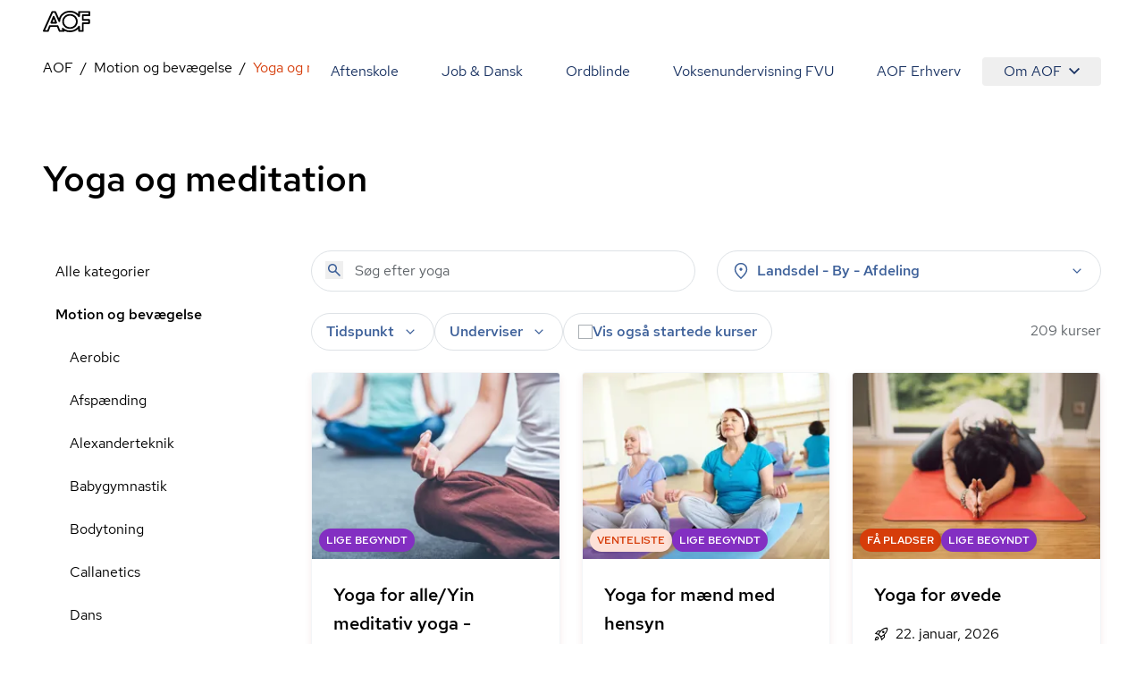

--- FILE ---
content_type: text/html; charset=utf-8
request_url: https://aof.dk/motion-og-bevaegelse/yoga-og-meditation
body_size: 61541
content:


<!DOCTYPE html>
<html lang="da">

<head>
    
<!-- Cookie Information -->
<script id="CookieConsent" data-gcm-version="2.0" data-culture="DA" type="text/javascript" src="https://policy.app.cookieinformation.com/uc.js"></script>

<!-- Google Tag Manager -->
    <!-- start Google Tag Manager -->
    <script>
      window.dataLayer = window.dataLayer || [];      
      function gtag() { dataLayer.push(arguments); }
      
      gtag({
        pageType: 'Category'
      });
      
      gtag('consent', 'default', {
        'ad_user_data': 'denied',
        'ad_personalization': 'denied',
        'ad_storage': 'denied',
        'analytics_storage': 'denied',
        'wait_for_update': 500,
      });
    </script>
    <script>
        (function (w, d, s, l, i) {
            w[l] = w[l] || []; w[l].push({
                'gtm.start':
                    new Date().getTime(), event: 'gtm.js'
            }); var f = d.getElementsByTagName(s)[0],
                j = d.createElement(s), dl = l != 'dataLayer' ? '&l=' + l : ''; j.async = true; j.src =
                    'https://www.googletagmanager.com/gtm.js?id=' + i + dl; f.parentNode.insertBefore(j, f);
        })(window, document, 'script', 'dataLayer', 'GTM-TQLC8WF');
    </script>
    <!-- End Google Tag Manager -->
<script defer id="karlastatic-script" src="https://static.karlahub.com/static/js/main.js?key=g-mSO7OhYcx962GcIVDO1x0PJMbxTrWRCHZA6mcdNSc"></script>
 <script>
    function loadKarla() {
      var KarlaStaticTag_fbksxxni = document.currentScript;
      new KarlaStatic({ element: KarlaStaticTag_fbksxxni, model: "qmmMAkM0ZhwtmwjLNGf3", type: "chat", variant: "window" });
    }

    if (window.KarlaStatic) {
      loadKarla();
    } else {
      var KarlaScript = document.getElementById("karlastatic-script");
      KarlaScript.onload = loadKarla;
    }
    </script>
    <meta charset="utf-8">
<meta name="viewport" content="width=device-width, initial-scale=1.0" />
<title>Yoga for begyndere - Tilmeld dig et hold hos AOF i dag</title>
<meta name="description" content="Pr&#xF8;v kr&#xE6;fter med yoga for begyndere hos AOF. Her kan du l&#xE6;re mere om &#xF8;velser og &#xE5;ndedr&#xE6;tsteknikker fra dygtige undervisere.">
    <link rel="canonical" href="https://aof.dk/motion-og-bevaegelse/yoga-og-meditation" />
    <meta name="robots" content="index, follow (default)">
<meta property="og:type" content="website" />
<meta property="og:site_name" content="" />

<meta property="og:url" content="https://aof.dk/motion-og-bevaegelse/yoga-og-meditation" />
<meta property="og:title" content="Dyrk yoga hos AOF" />
<meta name="twitter:card" content="summary_large_image" />
<meta name="twitter:title" content="Dyrk yoga hos AOF" />

    <link rel="preload" href="/assets/fonts/RedHatDisplay-Medium.woff2" as="font" type="font/woff2" crossOrigin="anonymous">
<link rel="preload" href="/assets/fonts/RedHatText-Regular.woff2" as="font" type="font/woff2" crossOrigin="anonymous">
<link rel="preload" href="/assets/fonts/RedHatText-Medium.woff2" as="font" type="font/woff2" crossOrigin="anonymous">
<link rel="preload" href="/assets/fonts/RobotoSerif-Regular.woff2" as="font" type="font/woff2" crossOrigin="anonymous">
<link rel="preload" href="/assets/fonts/RobotoSerif-Light.woff2" as="font" type="font/woff2" crossOrigin="anonymous">
<link rel="preload" as="style" href="/assets/entry-client-CVcg55Ji.css">
<link rel="stylesheet" type="text/css" href="/assets/entry-client-CVcg55Ji.css">
<script type="module" src="/assets/entry-client-g_Mv_jqN.js"></script>
<link rel="modulepreload" href="/assets/Footer-CdkdJZTS.js">
<link rel="modulepreload" href="/assets/AofLogo-D5y2-Mou.js">
<link rel="modulepreload" href="/assets/clsx-B-dksMZM.js">
<link rel="modulepreload" href="/assets/HyphenatedText-CpVT2uMP.js">
<link rel="modulepreload" href="/assets/hyphenation-Dfg7v_U4.js">
<link rel="modulepreload" href="/assets/Sprite-DPGdhyJR.js">
<link rel="modulepreload" href="/assets/Header-C7tqJnnx.js">
<link rel="modulepreload" href="/assets/MediaQuery-DZmmFlDA.js">
<link rel="modulepreload" href="/assets/useMedia-CJZqrGLW.js">
<link rel="modulepreload" href="/assets/screens-B02I67MW.js">
<link rel="modulepreload" href="/assets/NotificationBanner-BSSuWZCA.js">
<link rel="modulepreload" href="/assets/popover-C-bVjHXA.js">
<link rel="modulepreload" href="/assets/keyboard-TX4Rv-4L.js">
<link rel="modulepreload" href="/assets/use-is-mounted-Dz6-paO1.js">
<link rel="modulepreload" href="/assets/hidden-D1vWyZ1z.js">
<link rel="modulepreload" href="/assets/transition-D9b6dRia.js">
<link rel="icon" type="image/svg+xml" href="/assets/favicon.svg">
<script data-relayout>self.__relayoutText=(r,t,e)=>{e=e||document.querySelector(`[data-br="${r}"]`);let a=e.parentElement,n=b=>e.style.maxWidth=b+"px";e.style.maxWidth="";let s=a.clientWidth,l=a.clientHeight,i=s/2-.25,u=s+.5,c;if(s){for(;i+1<u;)c=Math.round((i+u)/2),n(c),a.clientHeight===l?u=c:i=c;n(u*t+s*(1-t))}e.__observer||(e.__observer=new ResizeObserver(()=>{self.__relayoutText(0,+e.dataset.brr,e)})).observe(a)}</script>
<script>let url="/umbraco/engage/pagedata/ping",pageviewId="1c6ec2a85c3b492494c6d43e155f6ac7";if("function"==typeof navigator.sendBeacon&&"function"==typeof Blob){let e=new Blob([pageviewId],{type:"text/plain"});navigator.sendBeacon(url,e)}else{let a=new XMLHttpRequest;a.open("POST",url,1),a.setRequestHeader("Content-Type","text/plain"),a.send(pageviewId)}</script></head>

<body>
    

    <!-- Google Tag Manager (noscript) -->
    <noscript>
        <iframe src="https://www.googletagmanager.com/ns.html?id=GTM-TQLC8WF"
                height="0" width="0" style="display:none;visibility:hidden"></iframe></noscript>
    <!-- End Google Tag Manager (noscript) -->
<script id="sleeknoteScript" type="text/javascript">
    (function () {
        var sleeknoteScriptTag = document.createElement("script");
        sleeknoteScriptTag.type = "text/javascript";
        sleeknoteScriptTag.charset = "utf-8";
        sleeknoteScriptTag.src = ("//sleeknotecustomerscripts.sleeknote.com/174922.js");
        var s = document.getElementById("sleeknoteScript");
        s.parentNode.insertBefore(sleeknoteScriptTag, s);
    })();
</script>

<div id="root" class="grid min-h-screen grid-body-layout">
    <header data-module="Header" class="min-h-16 lg:min-h-14 sticky top-0 z-20 bg-white"><!--$--><div class="container text-blue-20 h-full"><div class="relative flex h-full items-center justify-between"><a href="/" class="py-2 font-bold"><svg width="53" height="24" viewBox="0 0 53 24" fill="none" xmlns="http://www.w3.org/2000/svg" focusable="false" aria-label="AOF"><path d="M30.263 24C28.0708 24 26.0714 23.5434 24.2663 22.6562C24.2663 23.1837 23.8324 23.5918 23.303 23.5918H18.6775C18.2922 23.5918 17.9312 23.3514 17.7871 22.9917L15.7634 18.0713H8.49097L6.5158 22.9917C6.37174 23.3514 6.01073 23.5918 5.62368 23.5918H0.977344C0.638893 23.5918 0.350772 23.4241 0.158119 23.1595C-0.0119753 22.8949 -0.0588373 22.5351 0.0869541 22.248L9.62262 0.984071C9.76668 0.648555 10.1277 0.408153 10.513 0.408153H13.7899C14.1752 0.408153 14.5119 0.624338 14.6803 0.984071L17.9798 8.40009C18.582 6.57722 19.6651 4.92037 21.2064 3.48144C23.6901 1.17605 26.7465 0 30.263 0C33.8037 0 36.8619 1.17605 39.3439 3.48144C39.3908 3.52814 39.4394 3.55235 39.4637 3.60078V1.36801C39.4637 0.840523 39.8958 0.408153 40.4287 0.408153H52.035C52.5661 0.408153 53 0.840523 53 1.36801V5.01722C53 5.54471 52.5661 5.97708 52.035 5.97708H45.6044V9.31152H51.674C52.2033 9.31152 52.6372 9.74389 52.6372 10.2731V13.9206C52.6372 14.4481 52.2033 14.8805 51.674 14.8805H45.6044V22.6078C45.6044 23.1353 45.1705 23.5676 44.6411 23.5676H40.453C39.9219 23.5676 39.488 23.1353 39.488 22.6078V20.3992C39.4394 20.4477 39.3908 20.4719 39.3682 20.5203C36.8619 22.824 33.8037 24 30.263 24ZM22.1471 19.1038C22.3883 19.1038 22.6053 19.1765 22.7962 19.3442C24.8929 21.1913 27.3488 22.0803 30.2873 22.0803C33.3698 22.0803 35.8986 21.1204 38.0422 19.1038C38.6687 18.5279 39.1981 17.8794 39.6563 17.2325C39.8958 16.8728 40.3298 16.7275 40.7394 16.8486C41.149 16.9679 41.4406 17.3519 41.4406 17.76V21.6721H43.7021V13.9448C43.7021 13.4156 44.136 12.9849 44.6654 12.9849H50.735V11.2555H44.6654C44.136 11.2555 43.7021 10.8248 43.7021 10.2956V5.01722C43.7021 4.488 44.136 4.05736 44.6654 4.05736H51.0717V2.32788H41.4145V6.23997C41.4145 6.67234 41.1247 7.03207 40.7151 7.15314C40.3055 7.27247 39.8733 7.12893 39.632 6.76919C39.1738 6.09642 38.6444 5.47208 38.0179 4.89617C35.8743 2.88132 33.3455 1.92146 30.263 1.92146C27.2048 1.92146 24.6516 2.88132 22.5081 4.87196C20.46 6.7692 19.4256 9.02444 19.3527 11.7121C19.3284 12.1686 19.016 12.5526 18.5821 12.6235C18.1481 12.7203 17.6899 12.4799 17.4973 12.0718L13.1391 2.32789H11.1396L2.47001 21.6721H4.97455L6.94972 16.7518C7.09378 16.392 7.45479 16.1516 7.84011 16.1516H16.3899C16.7752 16.1516 17.1363 16.392 17.282 16.7518L19.3041 21.6721H21.7843L21.2307 20.4719C21.038 20.0637 21.1838 19.5847 21.5448 19.2958C21.7375 19.1765 21.9544 19.1038 22.1471 19.1038ZM30.263 20.3525C27.8782 20.3525 25.8076 19.5362 24.1448 17.9278C22.4838 16.3194 21.6403 14.3287 21.6403 12.0009C21.6403 9.67298 22.4838 7.68062 24.1691 6.0722C25.8319 4.46378 27.8782 3.6492 30.2873 3.6492C32.6721 3.6492 34.7427 4.46378 36.4037 6.0722C38.0908 7.68062 38.9343 9.67298 38.9343 12.0009C38.9343 14.3287 38.0908 16.3194 36.4037 17.9278C34.7184 19.5362 32.6721 20.3525 30.263 20.3525ZM30.263 5.56892C28.3607 5.56892 26.8194 6.19327 25.4934 7.44022C24.1934 8.6889 23.5668 10.1763 23.5668 12.0009C23.5668 13.7995 24.1934 15.2886 25.4934 16.5598C26.7951 17.8327 28.3607 18.4311 30.263 18.4311C32.1652 18.4311 33.7065 17.8085 35.0308 16.5598C36.3325 15.3128 36.9591 13.8237 36.9591 12.0009C36.9591 10.2005 36.3325 8.71311 35.0308 7.44022C33.7308 6.19326 32.1652 5.56892 30.263 5.56892ZM14.8973 14.4239H9.33277C9.02035 14.4239 8.70794 14.2561 8.53958 13.9915C8.36948 13.7286 8.32262 13.3914 8.44238 13.1043L11.1882 6.33681C11.3322 5.97708 11.6933 5.73668 12.0786 5.73668C12.4639 5.73668 12.8249 5.97708 12.9707 6.33681L15.7877 13.1043C15.9092 13.3914 15.8849 13.7286 15.6922 14.0157C15.5238 14.2561 15.234 14.4239 14.8973 14.4239ZM10.7786 12.5041H13.4515L12.1029 9.24061L10.7786 12.5041Z" fill="#000"></path></svg><span class="sr-only"></span></a><button class="absolute right-0 -m-2 flex items-center justify-center p-2 lg:hidden"><svg class="size-6" aria-hidden="true"><use xlink:href="/assets/sprites-DirJI3Ks.svg#burger"></use></svg><span class="sr-only">Åben mobil menu</span></button><div class="contents lg:hidden"></div><div class="hidden lg:block"><nav class="fixed inset-x-0 bottom-0 top-14 flex-wrap justify-end overflow-y-scroll overscroll-none bg-white lg:relative lg:inset-auto lg:flex lg:overflow-y-visible lg:py-2"><a href="/aftenskole" class="block border-b  border-black-80 p-6 text-xl md:hover:text-orange-20 lg:inline-block lg:border-b-0 lg:py-1 lg:text-base">Aftenskole</a><a href="/jobogdansk" class="block border-b  border-black-80 p-6 text-xl md:hover:text-orange-20 lg:inline-block lg:border-b-0 lg:py-1 lg:text-base">Job &amp; Dansk</a><a href="/ordblindeundervisning" class="block border-b  border-black-80 p-6 text-xl md:hover:text-orange-20 lg:inline-block lg:border-b-0 lg:py-1 lg:text-base">Ordblinde</a><a href="/fvu" class="block border-b  border-black-80 p-6 text-xl md:hover:text-orange-20 lg:inline-block lg:border-b-0 lg:py-1 lg:text-base">Voksenundervisning FVU</a><a href="/aof-erhverv" class="block border-b  border-black-80 p-6 text-xl md:hover:text-orange-20 lg:inline-block lg:border-b-0 lg:py-1 lg:text-base">AOF Erhverv</a><div class="lg:inline-block"><div class="hidden lg:inline-block" data-headlessui-state=""><button class="hidden rounded md:hover:text-orange-20 lg:flex lg:items-center lg:px-6 lg:py-1" type="button" aria-expanded="false" data-headlessui-state="">Om AOF<svg class="ml-2 size-3"><use xlink:href="/assets/sprites-DirJI3Ks.svg#chevron-down"></use></svg></button><div class="absolute right-0 z-10 mt-0.5 rounded border border-black-90 bg-white p-4 text-left shadow-md" id="headlessui-popover-panel-:Rite:" tabindex="-1" hidden="" style="display:none" data-headlessui-state=""><a href="/om-aof" class="mb-12 flex items-center md:hover:text-orange-20 lg:mb-0 lg:py-2.5">Om AOF</a><a href="/regioner" class="mb-12 flex items-center md:hover:text-orange-20 lg:mb-0 lg:py-2.5">AOF&#x27;s Regioner</a><a href="/aftenskoler" class="mb-12 flex items-center md:hover:text-orange-20 lg:mb-0 lg:py-2.5">AOF&#x27;s Aftenskoler</a><a href="/om-aof/medlemsorganisationer" class="mb-12 flex items-center md:hover:text-orange-20 lg:mb-0 lg:py-2.5">AOF&#x27;s medlemsorganisationer</a><a href="/om-aof/vision-og-mission" class="mb-12 flex items-center md:hover:text-orange-20 lg:mb-0 lg:py-2.5">AOF&#x27;s vision og mission</a><a href="/om-aof/vaerdier" class="mb-12 flex items-center md:hover:text-orange-20 lg:mb-0 lg:py-2.5">AOF&#x27;s værdier</a></div></div><div hidden="" style="position:fixed;top:1px;left:1px;width:1px;height:0;padding:0;margin:-1px;overflow:hidden;clip:rect(0, 0, 0, 0);white-space:nowrap;border-width:0;display:none"></div><div class="px-6 lg:hidden"><a href="/om-aof" class="flex items-center py-3 first:pt-7 last:pb-7 md:hover:text-orange-20">Om AOF</a><a href="/regioner" class="flex items-center py-3 first:pt-7 last:pb-7 md:hover:text-orange-20">AOF&#x27;s Regioner</a><a href="/aftenskoler" class="flex items-center py-3 first:pt-7 last:pb-7 md:hover:text-orange-20">AOF&#x27;s Aftenskoler</a><a href="/om-aof/medlemsorganisationer" class="flex items-center py-3 first:pt-7 last:pb-7 md:hover:text-orange-20">AOF&#x27;s medlemsorganisationer</a><a href="/om-aof/vision-og-mission" class="flex items-center py-3 first:pt-7 last:pb-7 md:hover:text-orange-20">AOF&#x27;s vision og mission</a><a href="/om-aof/vaerdier" class="flex items-center py-3 first:pt-7 last:pb-7 md:hover:text-orange-20">AOF&#x27;s værdier</a></div></div></nav></div></div></div><!--/$--></header><script type="application/json">{"logoLink":{"href":"/"},"menuItems":[{"href":"/aftenskole","label":"Aftenskole","active":false},{"href":"/jobogdansk","label":"Job & Dansk","active":false},{"href":"/ordblindeundervisning","label":"Ordblinde","active":false},{"href":"/fvu","label":"Voksenundervisning FVU","active":false},{"href":"/aof-erhverv","label":"AOF Erhverv","active":false},{"label":"Om AOF","active":false,"subItems":[{"href":"/om-aof","label":"Om AOF"},{"href":"/regioner","label":"AOF's Regioner"},{"href":"/aftenskoler","label":"AOF's Aftenskoler"},{"href":"/om-aof/medlemsorganisationer","label":"AOF's medlemsorganisationer"},{"href":"/om-aof/vision-og-mission","label":"AOF's vision og mission"},{"href":"/om-aof/vaerdier","label":"AOF's værdier"}]}],"searchLink":"/aftenskole","moduleName":"Header"}</script>
    <main id="main">
        
<div data-layout="subpage">
    
    <div data-server-module="Breadcrumbs"><nav class="mb-2 lg:mt-2 lg:mb-4" aria-label="Breadcrumbs"><div class="container"><a href="/motion-og-bevaegelse" class="lg:hidden text-blue-10 hover:text-orange-20 flex items-center gap-x-2"><svg class="size-3 flex-none"><use xlink:href="/assets/sprites-DirJI3Ks.svg#arrow-back"></use></svg><span>Motion og bevægelse</span></a><ol class="hidden lg:flex max-w-full flex-wrap"><li class="flex items-center after:content-[&#x27;/&#x27;] after:mx-2"><a href="https://aof.dk" class="min-w-0 truncate  hover:text-orange-20 hover:underline">AOF</a></li><li class="flex items-center after:content-[&#x27;/&#x27;] after:mx-2"><a href="/motion-og-bevaegelse" class="min-w-0 truncate  hover:text-orange-20 hover:underline">Motion og bevægelse</a></li><li class="flex min-w-0 items-center"><span aria-current="page" class="truncate text-orange-20">Yoga og meditation</span></li></ol></div></nav></div>
    <section data-module="FilteredCourseList"><!--$--><div class="container mb-10 lg:mb-14 xl:mb-16"><div class="pb-6 pt-4 lg:pb-14"><h1 class="style-headline-lg">Yoga og meditation</h1></div><div class="items-start gap-x-4 md:grid md:grid-cols-3 lg:grid-cols-4"><aside class="hidden md:col-span-1 md:block lg:col-span-1"><ul><li class="block"><a href="/aftenskole" class="block px-3.5 py-3 hover:bg-orange-90 md:hover:text-orange-20">Alle kategorier</a></li><li class="block"><a aria-expanded="false" href="/motion-og-bevaegelse" class="block px-3.5 py-3 md:hover:text-orange-20 font-medium">Motion og bevægelse</a><ul><li class="ml-4"><a href="/motion-og-bevaegelse/aerobic" class="block px-3.5 py-3 hover:bg-orange-90 md:hover:text-orange-20">Aerobic</a></li><li class="ml-4"><a href="/motion-og-bevaegelse/afspaending" class="block px-3.5 py-3 hover:bg-orange-90 md:hover:text-orange-20">Afspænding</a></li><li class="ml-4"><a href="/motion-og-bevaegelse/alexanderteknik" class="block px-3.5 py-3 hover:bg-orange-90 md:hover:text-orange-20">Alexanderteknik</a></li><li class="ml-4"><a href="/motion-og-bevaegelse/babygymnastik" class="block px-3.5 py-3 hover:bg-orange-90 md:hover:text-orange-20">Babygymnastik</a></li><li class="ml-4"><a href="/motion-og-bevaegelse/bodytoning" class="block px-3.5 py-3 hover:bg-orange-90 md:hover:text-orange-20">Bodytoning</a></li><li class="ml-4"><a href="/motion-og-bevaegelse/callanetics" class="block px-3.5 py-3 hover:bg-orange-90 md:hover:text-orange-20">Callanetics</a></li><li class="ml-4"><a href="/motion-og-bevaegelse/dans" class="block px-3.5 py-3 hover:bg-orange-90 md:hover:text-orange-20">Dans</a></li><li class="ml-4"><a href="/motion-og-bevaegelse/effekttraening" class="block px-3.5 py-3 hover:bg-orange-90 md:hover:text-orange-20">Effekttræning</a></li><li class="ml-4"><a href="/motion-og-bevaegelse/graviditet-og-foedsel" class="block px-3.5 py-3 hover:bg-orange-90 md:hover:text-orange-20">Graviditet og fødsel</a></li><li class="ml-4"><a href="/motion-og-bevaegelse/gymnastik" class="block px-3.5 py-3 hover:bg-orange-90 md:hover:text-orange-20">Gymnastik</a></li><li class="ml-4"><a href="/motion-og-bevaegelse/maveballerlaar" class="block px-3.5 py-3 hover:bg-orange-90 md:hover:text-orange-20">Mave/baller/lår</a></li><li class="ml-4"><a href="/motion-og-bevaegelse/mest-for-boern" class="block px-3.5 py-3 hover:bg-orange-90 md:hover:text-orange-20">Mest for børn</a></li><li class="ml-4"><a href="/motion-og-bevaegelse/motion-i-vand" class="block px-3.5 py-3 hover:bg-orange-90 md:hover:text-orange-20">Motion i vand</a></li><li class="ml-4"><a href="/motion-og-bevaegelse/motion-og-afspaending" class="block px-3.5 py-3 hover:bg-orange-90 md:hover:text-orange-20">Motion og afspænding</a></li><li class="ml-4"><a href="/motion-og-bevaegelse/pilates" class="block px-3.5 py-3 hover:bg-orange-90 md:hover:text-orange-20">Pilates</a></li><li class="ml-4"><a href="/motion-og-bevaegelse/puls-og-styrke" class="block px-3.5 py-3 hover:bg-orange-90 md:hover:text-orange-20">Puls og styrke</a></li><li class="ml-4"><a href="/motion-og-bevaegelse/qi-gong" class="block px-3.5 py-3 hover:bg-orange-90 md:hover:text-orange-20">Qi Gong</a></li><li class="ml-4"><a href="/motion-og-bevaegelse/rygnakkeskuldre" class="block px-3.5 py-3 hover:bg-orange-90 md:hover:text-orange-20">Ryg/Nakke/Skuldre</a></li><li class="ml-4"><a href="/motion-og-bevaegelse/saerlige-hensyn" class="block px-3.5 py-3 hover:bg-orange-90 md:hover:text-orange-20">Særlige hensyn</a></li><li class="ml-4"><a href="/motion-og-bevaegelse/selvforsvar" class="block px-3.5 py-3 hover:bg-orange-90 md:hover:text-orange-20">Selvforsvar</a></li><li class="ml-4"><a href="/motion-og-bevaegelse/smaa-hold" class="block px-3.5 py-3 hover:bg-orange-90 md:hover:text-orange-20">Små hold</a></li><li class="ml-4"><a href="/motion-og-bevaegelse/stavgang" class="block px-3.5 py-3 hover:bg-orange-90 md:hover:text-orange-20">Stavgang</a></li><li class="ml-4"><a href="/motion-og-bevaegelse/tai-chi" class="block px-3.5 py-3 hover:bg-orange-90 md:hover:text-orange-20">Tai Chi</a></li><li class="ml-4"><a href="/motion-og-bevaegelse/udendoers-fitness" class="block px-3.5 py-3 hover:bg-orange-90 md:hover:text-orange-20">Udendørs fitness</a></li><li class="ml-4"><a href="/motion-og-bevaegelse/voksenbarngymnastik" class="block px-3.5 py-3 hover:bg-orange-90 md:hover:text-orange-20">Voksen/barngymnastik</a></li><li class="ml-4"><a href="/motion-og-bevaegelse/yoga-og-meditation" class="block px-3.5 py-3 hover:bg-orange-90 md:hover:text-orange-20 font-medium text-orange-20 hover:text-orange-10">Yoga og meditation</a></li><li class="ml-4"><a href="/motion-og-bevaegelse/zumba-fitness" class="block px-3.5 py-3 hover:bg-orange-90 md:hover:text-orange-20">Zumba Fitness</a></li></ul></li><li class="block"><a aria-expanded="false" href="/kreativ-fritid" class="block px-3.5 py-3 md:hover:text-orange-20">Kreativ fritid</a></li><li class="block"><a aria-expanded="false" href="/musiksangdrama" class="block px-3.5 py-3 md:hover:text-orange-20">Musik/Sang/Drama</a></li><li class="block"><a aria-expanded="false" href="/sprog" class="block px-3.5 py-3 md:hover:text-orange-20">Sprog</a></li><li class="block"><a aria-expanded="false" href="/seniorer" class="block px-3.5 py-3 md:hover:text-orange-20">Seniorer</a></li><li class="block"><a aria-expanded="false" href="/foredrag-og-debat" class="block px-3.5 py-3 md:hover:text-orange-20">Foredrag og debat</a></li><li class="block"><a aria-expanded="false" href="/oplev-din-by" class="block px-3.5 py-3 md:hover:text-orange-20">Oplev din by</a></li><li class="block"><a aria-expanded="false" href="/mad-og-vin" class="block px-3.5 py-3 md:hover:text-orange-20">Mad og vin</a></li><li class="block"><a aria-expanded="false" href="/mennesker-imellem" class="block px-3.5 py-3 md:hover:text-orange-20">Mennesker imellem</a></li><li class="block"><a aria-expanded="false" href="/sundhed-og-livsstil" class="block px-3.5 py-3 md:hover:text-orange-20">Sundhed og livsstil</a></li><li class="block"><a aria-expanded="false" href="/familieaktiviteter" class="block px-3.5 py-3 md:hover:text-orange-20">Familieaktiviteter</a></li><li class="block"><a aria-expanded="false" href="/it" class="block px-3.5 py-3 md:hover:text-orange-20">IT</a></li><li class="block"><a aria-expanded="false" href="/friluftsliv" class="block px-3.5 py-3 md:hover:text-orange-20">Friluftsliv</a></li><li class="block"><a aria-expanded="false" href="/gaver" class="block px-3.5 py-3 md:hover:text-orange-20">Gaver</a></li><li class="block"><a aria-expanded="false" href="/kommunikation" class="block px-3.5 py-3 md:hover:text-orange-20">Kommunikation</a></li><li class="block"><a aria-expanded="false" href="/rejser" class="block px-3.5 py-3 md:hover:text-orange-20">Rejser</a></li><li class="block"><a aria-expanded="false" href="/filmteaterkoncert" class="block px-3.5 py-3 md:hover:text-orange-20">Film/Teater/Koncert</a></li></ul></aside><div class="md:col-span-2 lg:col-span-3"><div class="mb-6 grid sm:grid-cols-2 lg:grid-cols-2 md:grid-cols-1 gap-2 gap-x-6"><form novalidate="" role="search" class="w-full"><div class="relative"><input type="search" name="query" class="bg-none font-medium text-blue-40 placeholder:font-normal" placeholder="Søg efter yoga" aria-label="Søg" autoComplete="off" value=""/><button type="submit" class="absolute left-4 top-3" tabindex="-1" aria-label="Søg"><svg class="size-5 text-blue-40"><use xlink:href="/assets/sprites-DirJI3Ks.svg#search"></use></svg></button></div></form><div class="md:relative" data-headlessui-state=""><div class=""><button aria-expanded="false" data-headlessui-state="" aria-describedby="location-label" aria-label="Steder" class="group font-medium transition-colors select-none px-5 md:px-4 bg-white text-blue-40 rounded-full border border-black-80 aria-pressed:border-orange-40 aria-pressed:bg-white aria-pressed:text-orange-20 hover:bg-blue-90 active:bg-blue-90 ui-focus-visible:bg-blue-90 ui-focus-visible:border-blue-90 active:border-blue-90 hover:border-blue-90 hover:text-blue-20 ui-focus-visible:text-blue-20 active:text-blue-20 w-full leading-6 py-2.5 md:py-2.5"><span class="flex items-center space-x-2"><svg class="size-5"><use xlink:href="/assets/sprites-DirJI3Ks.svg#pin"></use></svg><label id="location-label" class="cursor-pointer grow text-left">Landsdel - By - Afdeling</label><svg class="size-5 transition-transform group-aria-expanded:rotate-180 group-aria-collapsed:rotate-0"><use xlink:href="/assets/sprites-DirJI3Ks.svg#expand_more"></use></svg></span></button></div></div><div hidden="" style="position:fixed;top:1px;left:1px;width:1px;height:0;padding:0;margin:-1px;overflow:hidden;clip:rect(0, 0, 0, 0);white-space:nowrap;border-width:0;display:none"></div></div><div class="mb-4 flex flex-col gap-6 md:flex-row md:justify-between"><div class="space-y-6 md:space-y-4"><div class="relative flex flex-wrap gap-2 md:gap-4"><div class="md:relative md:hidden" data-headlessui-state=""><div class=""><button class="rounded-full bg-blue-60 px-4 py-3 font-medium text-blue-10" aria-expanded="false" data-headlessui-state=""><span class="flex items-center gap-x-2"><svg class="size-5"><use xlink:href="/assets/sprites-DirJI3Ks.svg#format_list_bulleted"></use></svg>Kategorier</span></button></div></div><div class="md:relative" data-headlessui-state=""><div class=""><button aria-expanded="false" data-headlessui-state="" aria-label="Tider" aria-describedby="time-label" class="group font-medium transition-colors select-none px-5 py-3 md:px-4 md:py-2 bg-white text-blue-40 rounded-full border border-black-80 aria-pressed:border-orange-40 aria-pressed:bg-white aria-pressed:text-orange-20 hover:bg-blue-90 active:bg-blue-90 ui-focus-visible:bg-blue-90 ui-focus-visible:border-blue-90 active:border-blue-90 hover:border-blue-90 hover:text-blue-20 ui-focus-visible:text-blue-20 active:text-blue-20"><span class="flex items-center space-x-2"><label id="time-label" class="cursor-pointer">Tidspunkt</label><svg class="size-5 transition-transform group-aria-expanded:rotate-180 group-aria-collapsed:rotate-0"><use xlink:href="/assets/sprites-DirJI3Ks.svg#expand_more"></use></svg></span></button></div></div><div class="md:relative" data-headlessui-state=""><div class=""><button aria-expanded="false" data-headlessui-state="" aria-describedby="teacher-label" aria-label="Undervisere" class="group font-medium transition-colors select-none px-5 py-3 md:px-4 md:py-2 bg-white text-blue-40 rounded-full border border-black-80 aria-pressed:border-orange-40 aria-pressed:bg-white aria-pressed:text-orange-20 hover:bg-blue-90 active:bg-blue-90 ui-focus-visible:bg-blue-90 ui-focus-visible:border-blue-90 active:border-blue-90 hover:border-blue-90 hover:text-blue-20 ui-focus-visible:text-blue-20 active:text-blue-20"><span class="flex items-center space-x-2"><span id="teacher-label">Underviser</span><svg class="size-5 transition-transform group-aria-expanded:rotate-180 group-aria-collapsed:rotate-0"><use xlink:href="/assets/sprites-DirJI3Ks.svg#expand_more"></use></svg></span></button></div></div><label class="has-focus-outline flex cursor-pointer items-center gap-2 rounded-full border border-black-80 px-4 py-3 transition-colors hover:bg-blue-90 has-[:checked]:border-blue-80 has-[:checked]:bg-blue-80 has-[:focus-visible]:bg-blue-90 has-[:checked]:ring-blue-60 md:py-2"><input type="checkbox" class="peer relative size-4 shrink-0 cursor-pointer appearance-none rounded-none border border-black-60 bg-white text-blue-20 checked:border-transparent checked:bg-blue-20 hover:border-black-60 focus:border-blue-20"/><span class="peer font-medium text-blue-40 peer-checked:text-blue-10">Vis også startede kurser</span><svg class="absolute hidden size-2 p-2 text-white peer-checked:block" name="checkmark"><use xlink:href="/assets/sprites-DirJI3Ks.svg#checkmark"></use></svg></label></div><div hidden="" style="position:fixed;top:1px;left:1px;width:1px;height:0;padding:0;margin:-1px;overflow:hidden;clip:rect(0, 0, 0, 0);white-space:nowrap;border-width:0;display:none"></div></div><div class="w-20 flex-none"><span></span></div></div><div class="h-screen"><div class="relative h-80 fill-white text-orange-20"><div role="status" class="grid place-items-center h-full"><svg aria-hidden="true" class="animate-spin w-8 h-8" viewBox="0 0 100 101" fill="none"><path d="M100 50.5908C100 78.2051 77.6142 100.591 50 100.591C22.3858 100.591 0 78.2051 0 50.5908C0 22.9766 22.3858 0.59082 50 0.59082C77.6142 0.59082 100 22.9766 100 50.5908ZM9.08144 50.5908C9.08144 73.1895 27.4013 91.5094 50 91.5094C72.5987 91.5094 90.9186 73.1895 90.9186 50.5908C90.9186 27.9921 72.5987 9.67226 50 9.67226C27.4013 9.67226 9.08144 27.9921 9.08144 50.5908Z" class="fill-white"></path><path d="M93.9676 39.0409C96.393 38.4038 97.8624 35.9116 97.0079 33.5539C95.2932 28.8227 92.871 24.3692 89.8167 20.348C85.8452 15.1192 80.8826 10.7238 75.2124 7.41289C69.5422 4.10194 63.2754 1.94025 56.7698 1.05124C51.7666 0.367541 46.6976 0.446843 41.7345 1.27873C39.2613 1.69328 37.813 4.19778 38.4501 6.62326C39.0873 9.04874 41.5694 10.4717 44.0505 10.1071C47.8511 9.54855 51.7191 9.52689 55.5402 10.0491C60.8642 10.7766 65.9928 12.5457 70.6331 15.2552C75.2735 17.9648 79.3347 21.5619 82.5849 25.841C84.9175 28.9121 86.7997 32.2913 88.1811 35.8758C89.083 38.2158 91.5421 39.6781 93.9676 39.0409Z" class="fill-orange-20"></path></svg><span class="sr-only">Loading...</span></div></div></div></div></div></div><!--/$--></section><script type="application/json">{"path":"/motion-og-bevaegelse/yoga-og-meditation","queryString":"","defaultFacets":"computed_category:Motion og bevægelse_Yoga og meditation;","allCategoriesLink":{"href":"/aftenskole","label":"Alle kategorier","active":true},"title":"Yoga og meditation","description":"","searchPlaceholder":"Søg efter yoga","filters":{"categories":{"facetKey":"computed_category","hide":false,"list":[{"key":"Motion og bevægelse","value":"Motion og bevægelse","hints":1501,"path":"/motion-og-bevaegelse","selected":false,"children":[{"key":"Motion og bevægelse_Aerobic","value":"Aerobic","hints":4,"path":"/motion-og-bevaegelse/aerobic","selected":false},{"key":"Motion og bevægelse_Afspænding","value":"Afspænding","hints":72,"path":"/motion-og-bevaegelse/afspaending","selected":false},{"key":"Motion og bevægelse_Alexanderteknik","value":"Alexanderteknik","hints":6,"path":"/motion-og-bevaegelse/alexanderteknik","selected":false},{"key":"Motion og bevægelse_Babygymnastik","value":"Babygymnastik","hints":44,"path":"/motion-og-bevaegelse/babygymnastik","selected":false},{"key":"Motion og bevægelse_Bodytoning","value":"Bodytoning","hints":13,"path":"/motion-og-bevaegelse/bodytoning","selected":false},{"key":"Motion og bevægelse_Callanetics","value":"Callanetics","hints":7,"path":"/motion-og-bevaegelse/callanetics","selected":false},{"key":"Motion og bevægelse_Dans","value":"Dans","hints":50,"path":"/motion-og-bevaegelse/dans","selected":false},{"key":"Motion og bevægelse_Effekttræning","value":"Effekttræning","hints":18,"path":"/motion-og-bevaegelse/effekttraening","selected":false},{"key":"Motion og bevægelse_Graviditet og fødsel","value":"Graviditet og fødsel","hints":20,"path":"/motion-og-bevaegelse/graviditet-og-foedsel","selected":false},{"key":"Motion og bevægelse_Gymnastik","value":"Gymnastik","hints":38,"path":"/motion-og-bevaegelse/gymnastik","selected":false},{"key":"Motion og bevægelse_Mave/baller/lår","value":"Mave/baller/lår","hints":7,"path":"/motion-og-bevaegelse/maveballerlaar","selected":false},{"key":"Motion og bevægelse_Mest for børn","value":"Mest for børn","hints":15,"path":"/motion-og-bevaegelse/mest-for-boern","selected":false},{"key":"Motion og bevægelse_Motion i vand","value":"Motion i vand","hints":353,"path":"/motion-og-bevaegelse/motion-i-vand","selected":false},{"key":"Motion og bevægelse_Motion og afspænding","value":"Motion og afspænding","hints":225,"path":"/motion-og-bevaegelse/motion-og-afspaending","selected":false},{"key":"Motion og bevægelse_Pilates","value":"Pilates","hints":83,"path":"/motion-og-bevaegelse/pilates","selected":false},{"key":"Motion og bevægelse_Puls og styrke","value":"Puls og styrke","hints":27,"path":"/motion-og-bevaegelse/puls-og-styrke","selected":false},{"key":"Motion og bevægelse_Qi Gong","value":"Qi Gong","hints":39,"path":"/motion-og-bevaegelse/qi-gong","selected":false},{"key":"Motion og bevægelse_Ryg/Nakke/Skuldre","value":"Ryg/Nakke/Skuldre","hints":56,"path":"/motion-og-bevaegelse/rygnakkeskuldre","selected":false},{"key":"Motion og bevægelse_Særlige hensyn","value":"Særlige hensyn","hints":229,"path":"/motion-og-bevaegelse/saerlige-hensyn","selected":false},{"key":"Motion og bevægelse_Selvforsvar","value":"Selvforsvar","hints":4,"path":"/motion-og-bevaegelse/selvforsvar","selected":false},{"key":"Motion og bevægelse_Små hold","value":"Små hold","hints":119,"path":"/motion-og-bevaegelse/smaa-hold","selected":false},{"key":"Motion og bevægelse_Stavgang","value":"Stavgang","hints":2,"path":"/motion-og-bevaegelse/stavgang","selected":false},{"key":"Motion og bevægelse_Tai Chi","value":"Tai Chi","hints":24,"path":"/motion-og-bevaegelse/tai-chi","selected":false},{"key":"Motion og bevægelse_Udendørs fitness","value":"Udendørs fitness","hints":8,"path":"/motion-og-bevaegelse/udendoers-fitness","selected":false},{"key":"Motion og bevægelse_Voksen/barngymnastik","value":"Voksen/barngymnastik","hints":4,"path":"/motion-og-bevaegelse/voksenbarngymnastik","selected":false},{"key":"Motion og bevægelse_Yoga og meditation","value":"Yoga og meditation","hints":515,"path":"/motion-og-bevaegelse/yoga-og-meditation","selected":true},{"key":"Motion og bevægelse_Zumba Fitness","value":"Zumba Fitness","hints":29,"path":"/motion-og-bevaegelse/zumba-fitness","selected":false}]},{"key":"Kreativ fritid","value":"Kreativ fritid","hints":681,"path":"/kreativ-fritid","selected":false,"children":[{"key":"Kreativ fritid_Blomster/Dekoration","value":"Blomster/Dekoration","hints":18,"path":"/kreativ-fritid/blomsterdekoration","selected":false},{"key":"Kreativ fritid_Bolig og indretning","value":"Bolig og indretning","hints":10,"path":"/kreativ-fritid/bolig-og-indretning","selected":false},{"key":"Kreativ fritid_Broderi","value":"Broderi","hints":9,"path":"/kreativ-fritid/broderi","selected":false},{"key":"Kreativ fritid_Collage","value":"Collage","hints":2,"path":"/kreativ-fritid/collage","selected":false},{"key":"Kreativ fritid_Farver og stil","value":"Farver og stil","hints":6,"path":"/kreativ-fritid/farver-og-stil","selected":false},{"key":"Kreativ fritid_Foto og video","value":"Foto og video","hints":28,"path":"/kreativ-fritid/foto-og-video","selected":false},{"key":"Kreativ fritid_Glas og porcelæn","value":"Glas og porcelæn","hints":14,"path":"/kreativ-fritid/glas-og-porcelaen","selected":false},{"key":"Kreativ fritid_Håndværk og hobby","value":"Håndværk og hobby","hints":122,"path":"/kreativ-fritid/haandvaerk-og-hobby","selected":false},{"key":"Kreativ fritid_Kalligrafi","value":"Kalligrafi","hints":2,"path":"/kreativ-fritid/kalligrafi","selected":false},{"key":"Kreativ fritid_Keramik og skulptur","value":"Keramik og skulptur","hints":165,"path":"/kreativ-fritid/keramik-og-skulptur","selected":false},{"key":"Kreativ fritid_Kortspil","value":"Kortspil","hints":1,"path":"/kreativ-fritid/kortspil","selected":false},{"key":"Kreativ fritid_Kreativ med teknologi","value":"Kreativ med teknologi","hints":5,"path":"/kreativ-fritid/kreativ-med-teknologi","selected":false},{"key":"Kreativ fritid_Kunstforståelse","value":"Kunstforståelse","hints":23,"path":"/kreativ-fritid/kunstforstaaelse","selected":false},{"key":"Kreativ fritid_Løbbinding","value":"Løbbinding","hints":4,"path":"/kreativ-fritid/loebbinding","selected":false},{"key":"Kreativ fritid_Maleri","value":"Maleri","hints":138,"path":"/kreativ-fritid/maleri","selected":false},{"key":"Kreativ fritid_Mest for børn","value":"Mest for børn","hints":4,"path":"/kreativ-fritid/mest-for-boern","selected":false},{"key":"Kreativ fritid_Patchwork","value":"Patchwork","hints":8,"path":"/kreativ-fritid/patchwork","selected":false},{"key":"Kreativ fritid_Pileflet","value":"Pileflet","hints":10,"path":"/kreativ-fritid/pileflet","selected":false},{"key":"Kreativ fritid_Særlige hensyn","value":"Særlige hensyn","hints":6,"path":"/kreativ-fritid/saerlige-hensyn","selected":false},{"key":"Kreativ fritid_Smykker","value":"Smykker","hints":24,"path":"/kreativ-fritid/smykker","selected":false},{"key":"Kreativ fritid_Strik og hækling","value":"Strik og hækling","hints":17,"path":"/kreativ-fritid/strik-og-haekling","selected":false},{"key":"Kreativ fritid_Syning","value":"Syning","hints":125,"path":"/kreativ-fritid/syning","selected":false},{"key":"Kreativ fritid_Tegning","value":"Tegning","hints":66,"path":"/kreativ-fritid/tegning","selected":false},{"key":"Kreativ fritid_Tekstil/Håndarbejde","value":"Tekstil/Håndarbejde","hints":1,"path":"/kreativ-fritid/tekstilhaandarbejde","selected":false}]},{"key":"Musik/Sang/Drama","value":"Musik/Sang/Drama","hints":422,"path":"/musiksangdrama","selected":false,"children":[{"key":"Musik/Sang/Drama_Andre instrumenter","value":"Andre instrumenter","hints":3,"path":"/musiksangdrama/andre-instrumenter","selected":false},{"key":"Musik/Sang/Drama_Bas","value":"Bas","hints":12,"path":"/musiksangdrama/bas","selected":false},{"key":"Musik/Sang/Drama_Blæseinstrumenter","value":"Blæseinstrumenter","hints":18,"path":"/musiksangdrama/blaeseinstrumenter","selected":false},{"key":"Musik/Sang/Drama_Blokfløjte","value":"Blokfløjte","hints":7,"path":"/musiksangdrama/blokfloejte","selected":false},{"key":"Musik/Sang/Drama_Drama","value":"Drama","hints":4,"path":"/musiksangdrama/drama","selected":false},{"key":"Musik/Sang/Drama_Elorgel","value":"Elorgel","hints":11,"path":"/musiksangdrama/elorgel","selected":false},{"key":"Musik/Sang/Drama_Guitar","value":"Guitar","hints":112,"path":"/musiksangdrama/guitar","selected":false},{"key":"Musik/Sang/Drama_Harmonika","value":"Harmonika","hints":16,"path":"/musiksangdrama/harmonika","selected":false},{"key":"Musik/Sang/Drama_Keyboard","value":"Keyboard","hints":16,"path":"/musiksangdrama/keyboard","selected":false},{"key":"Musik/Sang/Drama_Klarinet","value":"Klarinet","hints":9,"path":"/musiksangdrama/klarinet","selected":false},{"key":"Musik/Sang/Drama_Klaver","value":"Klaver","hints":95,"path":"/musiksangdrama/klaver","selected":false},{"key":"Musik/Sang/Drama_Kor","value":"Kor","hints":53,"path":"/musiksangdrama/kor","selected":false},{"key":"Musik/Sang/Drama_Musikforståelse","value":"Musikforståelse","hints":3,"path":"/musiksangdrama/musikforstaaelse","selected":false},{"key":"Musik/Sang/Drama_Orkester","value":"Orkester","hints":8,"path":"/musiksangdrama/orkester","selected":false},{"key":"Musik/Sang/Drama_Særlige hensyn","value":"Særlige hensyn","hints":15,"path":"/musiksangdrama/saerlige-hensyn","selected":false},{"key":"Musik/Sang/Drama_Samspil","value":"Samspil","hints":7,"path":"/musiksangdrama/samspil","selected":false},{"key":"Musik/Sang/Drama_Sang/stemmetræning","value":"Sang/stemmetræning","hints":50,"path":"/musiksangdrama/sangstemmetraening","selected":false},{"key":"Musik/Sang/Drama_Saxofon","value":"Saxofon","hints":21,"path":"/musiksangdrama/saxofon","selected":false},{"key":"Musik/Sang/Drama_Slagtøj","value":"Slagtøj","hints":7,"path":"/musiksangdrama/slagtoej","selected":false},{"key":"Musik/Sang/Drama_Strengeinstrumenter","value":"Strengeinstrumenter","hints":5,"path":"/musiksangdrama/strengeinstrumenter","selected":false},{"key":"Musik/Sang/Drama_Trommer","value":"Trommer","hints":22,"path":"/musiksangdrama/trommer","selected":false},{"key":"Musik/Sang/Drama_Trompet","value":"Trompet","hints":6,"path":"/musiksangdrama/trompet","selected":false},{"key":"Musik/Sang/Drama_Tværfløjte","value":"Tværfløjte","hints":1,"path":"/musiksangdrama/tvaerfloejte","selected":false},{"key":"Musik/Sang/Drama_Violin","value":"Violin","hints":8,"path":"/musiksangdrama/violin","selected":false}]},{"key":"Sprog","value":"Sprog","hints":300,"path":"/sprog","selected":false,"children":[{"key":"Sprog_Arabisk","value":"Arabisk","hints":2,"path":"/sprog/arabisk","selected":false},{"key":"Sprog_Dansk","value":"Dansk","hints":2,"path":"/sprog/dansk","selected":false},{"key":"Sprog_Engelsk","value":"Engelsk","hints":41,"path":"/sprog/engelsk","selected":false},{"key":"Sprog_Fransk","value":"Fransk","hints":50,"path":"/sprog/fransk","selected":false},{"key":"Sprog_Græsk","value":"Græsk","hints":3,"path":"/sprog/graesk","selected":false},{"key":"Sprog_Hollandsk","value":"Hollandsk","hints":2,"path":"/sprog/hollandsk","selected":false},{"key":"Sprog_Italiensk","value":"Italiensk","hints":56,"path":"/sprog/italiensk","selected":false},{"key":"Sprog_Japansk","value":"Japansk","hints":10,"path":"/sprog/japansk","selected":false},{"key":"Sprog_Kinesisk","value":"Kinesisk","hints":7,"path":"/sprog/kinesisk","selected":false},{"key":"Sprog_Koreansk","value":"Koreansk","hints":2,"path":"/sprog/koreansk","selected":false},{"key":"Sprog_Polsk","value":"Polsk","hints":1,"path":"/sprog/polsk","selected":false},{"key":"Sprog_Portugisisk","value":"Portugisisk","hints":2,"path":"/sprog/portugisisk","selected":false},{"key":"Sprog_Rumænsk","value":"Rumænsk","hints":3,"path":"/sprog/rumaensk","selected":false},{"key":"Sprog_Spansk","value":"Spansk","hints":83,"path":"/sprog/spansk","selected":false},{"key":"Sprog_Tyrkisk","value":"Tyrkisk","hints":8,"path":"/sprog/tyrkisk","selected":false},{"key":"Sprog_Tysk","value":"Tysk","hints":26,"path":"/sprog/tysk","selected":false}]},{"key":"Seniorer","value":"Seniorer","hints":223,"path":"/seniorer","selected":false,"children":[{"key":"Seniorer_AOF Seniorhøjskolen","value":"AOF Seniorhøjskolen","hints":41,"path":"/seniorer/aof-seniorhoejskolen","selected":false},{"key":"Seniorer_Foredrag og debat","value":"Foredrag og debat","hints":12,"path":"/seniorer/foredrag-og-debat","selected":false},{"key":"Seniorer_Friluftsliv","value":"Friluftsliv","hints":1,"path":"/seniorer/friluftsliv","selected":false},{"key":"Seniorer_Kreativ fritid","value":"Kreativ fritid","hints":17,"path":"/seniorer/kreativ-fritid","selected":false},{"key":"Seniorer_Mad og vin","value":"Mad og vin","hints":1,"path":"/seniorer/mad-og-vin","selected":false},{"key":"Seniorer_Mennesker imellem","value":"Mennesker imellem","hints":1,"path":"/seniorer/mennesker-imellem","selected":false},{"key":"Seniorer_Motion og bevægelse","value":"Motion og bevægelse","hints":101,"path":"/seniorer/motion-og-bevaegelse","selected":false},{"key":"Seniorer_Musik, sang og drama","value":"Musik, sang og drama","hints":12,"path":"/seniorer/musik-sang-og-drama","selected":false},{"key":"Seniorer_Oplev din by","value":"Oplev din by","hints":4,"path":"/seniorer/oplev-din-by","selected":false},{"key":"Seniorer_Sprog","value":"Sprog","hints":19,"path":"/seniorer/sprog","selected":false},{"key":"Seniorer_Sundhed og livsstil","value":"Sundhed og livsstil","hints":27,"path":"/seniorer/sundhed-og-livsstil","selected":false}]},{"key":"Foredrag og debat","value":"Foredrag og debat","hints":178,"path":"/foredrag-og-debat","selected":false,"children":[{"key":"Foredrag og debat_Børn og unge","value":"Børn og unge","hints":3,"path":"/foredrag-og-debat/boern-og-unge","selected":false},{"key":"Foredrag og debat_Debat og dialog","value":"Debat og dialog","hints":63,"path":"/foredrag-og-debat/debat-og-dialog","selected":false},{"key":"Foredrag og debat_Den 3. alder","value":"Den 3. alder","hints":11,"path":"/foredrag-og-debat/den-3-alder","selected":false},{"key":"Foredrag og debat_Filosofi","value":"Filosofi","hints":4,"path":"/foredrag-og-debat/filosofi","selected":false},{"key":"Foredrag og debat_Historie","value":"Historie","hints":38,"path":"/foredrag-og-debat/historie","selected":false},{"key":"Foredrag og debat_Jorden rundt","value":"Jorden rundt","hints":2,"path":"/foredrag-og-debat/jorden-rundt","selected":false},{"key":"Foredrag og debat_Jura og økonomi","value":"Jura og økonomi","hints":1,"path":"/foredrag-og-debat/jura-og-oekonomi","selected":false},{"key":"Foredrag og debat_Kost og ernæring","value":"Kost og ernæring","hints":1,"path":"/foredrag-og-debat/kost-og-ernaering","selected":false},{"key":"Foredrag og debat_Krop og sundhed","value":"Krop og sundhed","hints":2,"path":"/foredrag-og-debat/krop-og-sundhed","selected":false},{"key":"Foredrag og debat_Kunst","value":"Kunst","hints":9,"path":"/foredrag-og-debat/kunst","selected":false},{"key":"Foredrag og debat_Landet rundt","value":"Landet rundt","hints":4,"path":"/foredrag-og-debat/landet-rundt","selected":false},{"key":"Foredrag og debat_Litteratur","value":"Litteratur","hints":5,"path":"/foredrag-og-debat/litteratur","selected":false},{"key":"Foredrag og debat_Livskvalitet","value":"Livskvalitet","hints":4,"path":"/foredrag-og-debat/livskvalitet","selected":false},{"key":"Foredrag og debat_Mad og drikke","value":"Mad og drikke","hints":6,"path":"/foredrag-og-debat/mad-og-drikke","selected":false},{"key":"Foredrag og debat_Musik","value":"Musik","hints":6,"path":"/foredrag-og-debat/musik","selected":false},{"key":"Foredrag og debat_Naturen","value":"Naturen","hints":5,"path":"/foredrag-og-debat/naturen","selected":false},{"key":"Foredrag og debat_Naturvidenskab","value":"Naturvidenskab","hints":2,"path":"/foredrag-og-debat/naturvidenskab","selected":false},{"key":"Foredrag og debat_Personlig udvikling","value":"Personlig udvikling","hints":15,"path":"/foredrag-og-debat/personlig-udvikling","selected":false},{"key":"Foredrag og debat_Politik og samfund","value":"Politik og samfund","hints":16,"path":"/foredrag-og-debat/politik-og-samfund","selected":false},{"key":"Foredrag og debat_Religion","value":"Religion","hints":1,"path":"/foredrag-og-debat/religion","selected":false}]},{"key":"Oplev din by","value":"Oplev din by","hints":150,"path":"/oplev-din-by","selected":false,"children":[{"key":"Oplev din by_Byvandringer","value":"Byvandringer","hints":56,"path":"/oplev-din-by/byvandringer","selected":false},{"key":"Oplev din by_Ekskursioner","value":"Ekskursioner","hints":13,"path":"/oplev-din-by/ekskursioner","selected":false},{"key":"Oplev din by_Rundvisninger","value":"Rundvisninger","hints":81,"path":"/oplev-din-by/rundvisninger","selected":false}]},{"key":"Mad og vin","value":"Mad og vin","hints":103,"path":"/mad-og-vin","selected":false,"children":[{"key":"Mad og vin_Bagning","value":"Bagning","hints":4,"path":"/mad-og-vin/bagning","selected":false},{"key":"Mad og vin_Konditori","value":"Konditori","hints":10,"path":"/mad-og-vin/konditori","selected":false},{"key":"Mad og vin_Madlavning","value":"Madlavning","hints":80,"path":"/mad-og-vin/madlavning","selected":false},{"key":"Mad og vin_Særlige hensyn","value":"Særlige hensyn","hints":4,"path":"/mad-og-vin/saerlige-hensyn","selected":false},{"key":"Mad og vin_Vin og drikkevarer","value":"Vin og drikkevarer","hints":4,"path":"/mad-og-vin/vin-og-drikkevarer","selected":false}]},{"key":"Mennesker imellem","value":"Mennesker imellem","hints":101,"path":"/mennesker-imellem","selected":false,"children":[{"key":"Mennesker imellem_Filosofi","value":"Filosofi","hints":1,"path":"/mennesker-imellem/filosofi","selected":false},{"key":"Mennesker imellem_Førstehjælp","value":"Førstehjælp","hints":18,"path":"/mennesker-imellem/foerstehjaelp","selected":false},{"key":"Mennesker imellem_Konflikthåndtering","value":"Konflikthåndtering","hints":1,"path":"/mennesker-imellem/konflikthaandtering","selected":false},{"key":"Mennesker imellem_Kunstforståelse","value":"Kunstforståelse","hints":4,"path":"/mennesker-imellem/kunstforstaaelse","selected":false},{"key":"Mennesker imellem_Litteratur","value":"Litteratur","hints":6,"path":"/mennesker-imellem/litteratur","selected":false},{"key":"Mennesker imellem_Penge og privatøkonomi","value":"Penge og privatøkonomi","hints":8,"path":"/mennesker-imellem/penge-og-privatoekonomi","selected":false},{"key":"Mennesker imellem_Personlig udvikling","value":"Personlig udvikling","hints":28,"path":"/mennesker-imellem/personlig-udvikling","selected":false},{"key":"Mennesker imellem_Politik og samfund","value":"Politik og samfund","hints":8,"path":"/mennesker-imellem/politik-og-samfund","selected":false},{"key":"Mennesker imellem_Psykologi","value":"Psykologi","hints":3,"path":"/mennesker-imellem/psykologi","selected":false},{"key":"Mennesker imellem_Særlige hensyn","value":"Særlige hensyn","hints":9,"path":"/mennesker-imellem/saerlige-hensyn","selected":false},{"key":"Mennesker imellem_Slægtsforskning","value":"Slægtsforskning","hints":6,"path":"/mennesker-imellem/slaegtsforskning","selected":false},{"key":"Mennesker imellem_Videnskab og samfund","value":"Videnskab og samfund","hints":1,"path":"/mennesker-imellem/videnskab-og-samfund","selected":false}]},{"key":"Sundhed og livsstil","value":"Sundhed og livsstil","hints":92,"path":"/sundhed-og-livsstil","selected":false,"children":[{"key":"Sundhed og livsstil_Kost og ernæring","value":"Kost og ernæring","hints":7,"path":"/sundhed-og-livsstil/kost-og-ernaering","selected":false},{"key":"Sundhed og livsstil_Krop og sundhed","value":"Krop og sundhed","hints":74,"path":"/sundhed-og-livsstil/krop-og-sundhed","selected":false},{"key":"Sundhed og livsstil_Massage","value":"Massage","hints":1,"path":"/sundhed-og-livsstil/massage","selected":false}]},{"key":"Familieaktiviteter","value":"Familieaktiviteter","hints":70,"path":"/familieaktiviteter","selected":false,"children":[{"key":"Familieaktiviteter_Babygymnastik","value":"Babygymnastik","hints":18,"path":"/familieaktiviteter/babygymnastik","selected":false},{"key":"Familieaktiviteter_Køkken","value":"Køkken","hints":5,"path":"/familieaktiviteter/koekken","selected":false},{"key":"Familieaktiviteter_Musik, sang og leg","value":"Musik, sang og leg","hints":10,"path":"/familieaktiviteter/musik-sang-og-leg","selected":false},{"key":"Familieaktiviteter_Oplevelser i naturen","value":"Oplevelser i naturen","hints":1,"path":"/familieaktiviteter/oplevelser-i-naturen","selected":false},{"key":"Familieaktiviteter_Rundvisning","value":"Rundvisning","hints":2,"path":"/familieaktiviteter/rundvisning","selected":false},{"key":"Familieaktiviteter_Værksted og hobby","value":"Værksted og hobby","hints":28,"path":"/familieaktiviteter/vaerksted-og-hobby","selected":false},{"key":"Familieaktiviteter_Voksen/barngymnastik","value":"Voksen/barngymnastik","hints":6,"path":"/familieaktiviteter/voksenbarngymnastik","selected":false}]},{"key":"IT","value":"IT","hints":58,"path":"/it","selected":false,"children":[{"key":"IT_Databaser","value":"Databaser","hints":5,"path":"/it/databaser","selected":false},{"key":"IT_Foto/Video","value":"Foto/Video","hints":27,"path":"/it/fotovideo","selected":false},{"key":"IT_Grundkurser","value":"Grundkurser","hints":12,"path":"/it/grundkurser","selected":false},{"key":"IT_Hjemmesider","value":"Hjemmesider","hints":1,"path":"/it/hjemmesider","selected":false},{"key":"IT_Internet","value":"Internet","hints":3,"path":"/it/internet","selected":false},{"key":"IT_Netværk","value":"Netværk","hints":1,"path":"/it/netvaerk","selected":false},{"key":"IT_Officepakken","value":"Officepakken","hints":1,"path":"/it/officepakken","selected":false},{"key":"IT_Programmering","value":"Programmering","hints":5,"path":"/it/programmering","selected":false},{"key":"IT_Regneark","value":"Regneark","hints":3,"path":"/it/regneark","selected":false},{"key":"IT_Regnskab","value":"Regnskab","hints":3,"path":"/it/regnskab","selected":false},{"key":"IT_Sociale medier","value":"Sociale medier","hints":16,"path":"/it/sociale-medier","selected":false},{"key":"IT_Styresystemer","value":"Styresystemer","hints":2,"path":"/it/styresystemer","selected":false},{"key":"IT_Tablets/Mobiltelefoner","value":"Tablets/Mobiltelefoner","hints":8,"path":"/it/tabletsmobiltelefoner","selected":false},{"key":"IT_Teknologisk produktion","value":"Teknologisk produktion","hints":4,"path":"/it/teknologisk-produktion","selected":false}]},{"key":"Friluftsliv","value":"Friluftsliv","hints":48,"path":"/friluftsliv","selected":false,"children":[{"key":"Friluftsliv_Fly/Teori","value":"Fly/Teori","hints":2,"path":"/friluftsliv/flyteori","selected":false},{"key":"Friluftsliv_Hundetræning","value":"Hundetræning","hints":11,"path":"/friluftsliv/hundetraening","selected":false},{"key":"Friluftsliv_Hus og Have","value":"Hus og Have","hints":6,"path":"/friluftsliv/hus-og-have","selected":false},{"key":"Friluftsliv_I luften","value":"I luften","hints":4,"path":"/friluftsliv/i-luften","selected":false},{"key":"Friluftsliv_Jagttegn","value":"Jagttegn","hints":6,"path":"/friluftsliv/jagttegn","selected":false},{"key":"Friluftsliv_Oplevelse i skoven","value":"Oplevelse i skoven","hints":12,"path":"/friluftsliv/oplevelse-i-skoven","selected":false},{"key":"Friluftsliv_Sejlads/Navigation","value":"Sejlads/Navigation","hints":10,"path":"/friluftsliv/sejladsnavigation","selected":false}]},{"key":"Gaver","value":"Gaver","hints":26,"path":"/gaver","selected":false,"children":[{"key":"Gaver_Gavekort","value":"Gavekort","hints":21,"path":"/gaver/gavekort","selected":false}]},{"key":"Kommunikation","value":"Kommunikation","hints":17,"path":"/kommunikation","selected":false,"children":[{"key":"Kommunikation_Det talte sprog","value":"Det talte sprog","hints":2,"path":"/kommunikation/det-talte-sprog","selected":false},{"key":"Kommunikation_Journalistik","value":"Journalistik","hints":3,"path":"/kommunikation/journalistik","selected":false},{"key":"Kommunikation_Skrivekurser","value":"Skrivekurser","hints":9,"path":"/kommunikation/skrivekurser","selected":false}]},{"key":"Rejser","value":"Rejser","hints":10,"path":"/rejser","selected":false,"children":[{"key":"Rejser_Danmark","value":"Danmark","hints":2,"path":"/rejser/danmark","selected":false},{"key":"Rejser_Norge","value":"Norge","hints":1,"path":"/rejser/norge","selected":false},{"key":"Rejser_Spanien","value":"Spanien","hints":4,"path":"/rejser/spanien","selected":false},{"key":"Rejser_Sverige","value":"Sverige","hints":3,"path":"/rejser/sverige","selected":false}]},{"key":"Film/Teater/Koncert","value":"Film/Teater/Koncert","hints":3,"path":"/filmteaterkoncert","selected":false,"children":[{"key":"Film/Teater/Koncert_Film","value":"Film","hints":1,"path":"/filmteaterkoncert/film","selected":false},{"key":"Film/Teater/Koncert_Musicals","value":"Musicals","hints":1,"path":"/filmteaterkoncert/musicals","selected":false},{"key":"Film/Teater/Koncert_Opera","value":"Opera","hints":1,"path":"/filmteaterkoncert/opera","selected":false}]}]},"regions":{"facetKey":"computed_region_value","hide":false,"list":[{"key":"Hovedstaden","value":"Hovedstaden","hints":1467,"path":"","selected":false},{"key":"Syddanmark","value":"Syddanmark","hints":755,"path":"","selected":false},{"key":"Sjælland","value":"Sjælland","hints":601,"path":"","selected":false},{"key":"Midtjylland","value":"Midtjylland","hints":527,"path":"","selected":false},{"key":"Nordjylland","value":"Nordjylland","hints":141,"path":"","selected":false}]},"zipcodes":{"facetKey":"computed_zipcode","hide":false,"list":[{"key":"2770  Kastrup","value":"2770  Kastrup","hints":65,"path":"","relatesTo":"Hovedstaden","selected":false},{"key":"Odense","value":"5000 - 5270 Odense","hints":61,"path":"","relatesTo":"Syddanmark","selected":false},{"key":"8600  Silkeborg","value":"8600  Silkeborg","hints":21,"path":"","relatesTo":"Midtjylland","selected":false},{"key":"2610  Rødovre","value":"2610  Rødovre","hints":16,"path":"","relatesTo":"Hovedstaden","selected":false},{"key":"4930  Maribo","value":"4930  Maribo","hints":15,"path":"","relatesTo":"Sjælland","selected":false},{"key":"Greve","value":"2670 - 4000 Greve","hints":14,"path":"","relatesTo":"Sjælland","selected":false},{"key":"4000  Roskilde","value":"4000  Roskilde","hints":13,"path":"","relatesTo":"Hovedstaden","selected":false},{"key":"Holbæk","value":"4300 - 4540 Holbæk","hints":13,"path":"","relatesTo":"Sjælland","selected":false},{"key":"5700  Svendborg","value":"5700  Svendborg","hints":12,"path":"","relatesTo":"Syddanmark","selected":false},{"key":"2820  Gentofte","value":"2820  Gentofte","hints":11,"path":"","relatesTo":"Hovedstaden","selected":false},{"key":"2630  Taastrup","value":"2630  Taastrup","hints":10,"path":"","relatesTo":"Hovedstaden","selected":false},{"key":"2850  Nærum","value":"2850  Nærum","hints":10,"path":"","relatesTo":"Hovedstaden","selected":false},{"key":"Esbjerg","value":"6700 - 6705 Esbjerg","hints":9,"path":"","relatesTo":"Syddanmark","selected":false},{"key":"4520  Svinninge","value":"4520  Svinninge","hints":8,"path":"","relatesTo":"Sjælland","selected":false},{"key":"8300  Odder","value":"8300  Odder","hints":8,"path":"","relatesTo":"Midtjylland","selected":false},{"key":"2840  Holte","value":"2840  Holte","hints":7,"path":"","relatesTo":"Hovedstaden","selected":false},{"key":"Søborg","value":"2820 - 2860 Søborg","hints":7,"path":"","relatesTo":"Hovedstaden","selected":false},{"key":"3520  Farum","value":"3520  Farum","hints":7,"path":"","relatesTo":"Hovedstaden","selected":false},{"key":"4100  Ringsted","value":"4100  Ringsted","hints":7,"path":"","relatesTo":"Sjælland","selected":false},{"key":"4220  Korsør","value":"4220  Korsør","hints":7,"path":"","relatesTo":"Sjælland","selected":false},{"key":"5690  Tommerup","value":"5690  Tommerup","hints":7,"path":"","relatesTo":"Syddanmark","selected":false},{"key":"Vejle","value":"7100 - 7120 Vejle","hints":10,"path":"","relatesTo":"Syddanmark","selected":false},{"key":"7323  Give","value":"7323  Give","hints":7,"path":"","relatesTo":"Syddanmark","selected":false},{"key":"7400  Herning","value":"7400  Herning","hints":7,"path":"","relatesTo":"Midtjylland","selected":false},{"key":"7700  Thisted","value":"7700  Thisted","hints":7,"path":"","relatesTo":"Nordjylland","selected":false},{"key":"8660  Skanderborg","value":"8660  Skanderborg","hints":7,"path":"","relatesTo":"Midtjylland","selected":false},{"key":"Frederiksberg","value":"1850 - 2000 Frederiksberg","hints":8,"path":"","relatesTo":"Hovedstaden","selected":false},{"key":"3460  Birkerød","value":"3460  Birkerød","hints":6,"path":"","relatesTo":"Hovedstaden","selected":false},{"key":"6200  Aabenraa","value":"6200  Aabenraa","hints":6,"path":"","relatesTo":"Syddanmark","selected":false},{"key":"Brøndby","value":"2605 - 2660 Brøndby","hints":7,"path":"","relatesTo":"Hovedstaden","selected":false},{"key":"2730  Herlev","value":"2730  Herlev","hints":5,"path":"","relatesTo":"Hovedstaden","selected":false},{"key":"4900  Nakskov","value":"4900  Nakskov","hints":5,"path":"","relatesTo":"Sjælland","selected":false},{"key":"7300  Jelling","value":"7300  Jelling","hints":5,"path":"","relatesTo":"Syddanmark","selected":false},{"key":"7800  Skive","value":"7800  Skive","hints":5,"path":"","relatesTo":"Midtjylland","selected":false},{"key":"9320  Hjallerup","value":"9320  Hjallerup","hints":5,"path":"","relatesTo":"Nordjylland","selected":false},{"key":"9400  Nørresundby","value":"9400  Nørresundby","hints":5,"path":"","relatesTo":"Nordjylland","selected":false},{"key":"3000  Helsingør","value":"3000  Helsingør","hints":4,"path":"","relatesTo":"Hovedstaden","selected":false},{"key":"4660  Store Heddinge","value":"4660  Store Heddinge","hints":4,"path":"","relatesTo":"Sjælland","selected":false},{"key":"5500  Middelfart","value":"5500  Middelfart","hints":4,"path":"","relatesTo":"Syddanmark","selected":false},{"key":"6000  Kolding","value":"6000  Kolding","hints":4,"path":"","relatesTo":"Syddanmark","selected":false},{"key":"Rødekro","value":"6200 - 6230 Rødekro","hints":4,"path":"","relatesTo":"Syddanmark","selected":false},{"key":"8870  Langå","value":"8870  Langå","hints":4,"path":"","relatesTo":"Midtjylland","selected":false},{"key":"København","value":"1050 - 2450 København","hints":3,"path":"","relatesTo":"Hovedstaden","selected":false},{"key":"2620  Albertslund","value":"2620  Albertslund","hints":3,"path":"","relatesTo":"Hovedstaden","selected":false},{"key":"2680  Solrød Strand","value":"2680  Solrød Strand","hints":3,"path":"","relatesTo":"Sjælland","selected":false},{"key":"3450  Allerød","value":"3450  Allerød","hints":3,"path":"","relatesTo":"Hovedstaden","selected":false},{"key":"Rønne","value":"3700 - 7000 Rønne","hints":3,"path":"","relatesTo":"Hovedstaden","selected":false},{"key":"6650  Brørup","value":"6650  Brørup","hints":3,"path":"","relatesTo":"Syddanmark","selected":false},{"key":"8850  Bjerringbro","value":"8850  Bjerringbro","hints":3,"path":"","relatesTo":"Midtjylland","selected":false},{"key":"9300  Sæby","value":"9300  Sæby","hints":3,"path":"","relatesTo":"Nordjylland","selected":false},{"key":"4180  Sorø","value":"4180  Sorø","hints":2,"path":"","relatesTo":"Sjælland","selected":false},{"key":"4200  Slagelse","value":"4200  Slagelse","hints":2,"path":"","relatesTo":"Sjælland","selected":false},{"key":"4281  Gørlev","value":"4281  Gørlev","hints":2,"path":"","relatesTo":"Sjælland","selected":false},{"key":"4653  Karise","value":"4653  Karise","hints":2,"path":"","relatesTo":"Sjælland","selected":false},{"key":"5450  Otterup","value":"5450  Otterup","hints":2,"path":"","relatesTo":"Syddanmark","selected":false},{"key":"5592  Ejby","value":"5592  Ejby","hints":2,"path":"","relatesTo":"Syddanmark","selected":false},{"key":"5600  Faaborg","value":"5600  Faaborg","hints":2,"path":"","relatesTo":"Syddanmark","selected":false},{"key":"5610  Assens","value":"5610  Assens","hints":2,"path":"","relatesTo":"Syddanmark","selected":false},{"key":"6760  Ribe","value":"6760  Ribe","hints":2,"path":"","relatesTo":"Syddanmark","selected":false},{"key":"Randers","value":"8900 - 8960 Randers","hints":5,"path":"","relatesTo":"Midtjylland","selected":false},{"key":"9240  Nibe","value":"9240  Nibe","hints":2,"path":"","relatesTo":"Nordjylland","selected":false},{"key":"9260  Gistrup","value":"9260  Gistrup","hints":2,"path":"","relatesTo":"Nordjylland","selected":false},{"key":"9700  Brønderslev","value":"9700  Brønderslev","hints":2,"path":"","relatesTo":"Nordjylland","selected":false},{"key":"2791  Dragør","value":"2791  Dragør","hints":1,"path":"","relatesTo":"Hovedstaden","selected":false},{"key":"2900  Hellerup","value":"2900  Hellerup","hints":1,"path":"","relatesTo":"Hovedstaden","selected":false},{"key":"3660  Stenløse","value":"3660  Stenløse","hints":1,"path":"","relatesTo":"Hovedstaden","selected":false},{"key":"3720  Aakirkeby","value":"3720  Aakirkeby","hints":1,"path":"","relatesTo":"Hovedstaden","selected":false},{"key":"3730  Nexø","value":"3730  Nexø","hints":1,"path":"","relatesTo":"Hovedstaden","selected":false},{"key":"3790  Hasle","value":"3790  Hasle","hints":1,"path":"","relatesTo":"Hovedstaden","selected":false},{"key":"4293  Dianalund","value":"4293  Dianalund","hints":1,"path":"","relatesTo":"Sjælland","selected":false},{"key":"4400  Kalundborg","value":"4400  Kalundborg","hints":1,"path":"","relatesTo":"Sjælland","selected":false},{"key":"4720  Præstø","value":"4720  Præstø","hints":1,"path":"","relatesTo":"Sjælland","selected":false},{"key":"5560  Aarup","value":"5560  Aarup","hints":1,"path":"","relatesTo":"Syddanmark","selected":false},{"key":"5800  Nyborg","value":"5800  Nyborg","hints":1,"path":"","relatesTo":"Syddanmark","selected":false},{"key":"8382  Hinnerup","value":"8382  Hinnerup","hints":1,"path":"","relatesTo":"Midtjylland","selected":false},{"key":"8410  Rønde","value":"8410  Rønde","hints":1,"path":"","relatesTo":"Midtjylland","selected":false},{"key":"9000  Aalborg","value":"9000  Aalborg","hints":1,"path":"","relatesTo":"Nordjylland","selected":false},{"key":"9310  Vodskov","value":"9310  Vodskov","hints":1,"path":"","relatesTo":"Nordjylland","selected":false},{"key":"2690  Karlslunde","value":"2690  Karlslunde","hints":0,"path":"","relatesTo":"Sjælland","selected":false},{"key":"2600  Glostrup","value":"2600  Glostrup","hints":0,"path":"","relatesTo":"Hovedstaden","selected":false},{"key":"2750  Ballerup","value":"2750  Ballerup","hints":0,"path":"","relatesTo":"Hovedstaden","selected":false},{"key":"6990  Ulfborg","value":"6990  Ulfborg","hints":0,"path":"","relatesTo":"Midtjylland","selected":false},{"key":"9800  Hjørring","value":"9800  Hjørring","hints":0,"path":"","relatesTo":"Nordjylland","selected":false},{"key":"2800  Kongens Lyngby","value":"2800  Kongens Lyngby","hints":0,"path":"","relatesTo":"Hovedstaden","selected":false},{"key":"2880  Bagsværd","value":"2880  Bagsværd","hints":0,"path":"","relatesTo":"Hovedstaden","selected":false},{"key":"5683  Haarby","value":"5683  Haarby","hints":0,"path":"","relatesTo":"Syddanmark","selected":false},{"key":"6950  Ringkøbing","value":"6950  Ringkøbing","hints":0,"path":"","relatesTo":"Midtjylland","selected":false},{"key":"8700  Horsens","value":"8700  Horsens","hints":0,"path":"","relatesTo":"Midtjylland","selected":false},{"key":"Aarhus","value":"8000 - 8200 Aarhus","hints":0,"path":"","relatesTo":"Midtjylland","selected":false},{"key":"7500  Holstebro","value":"7500  Holstebro","hints":0,"path":"","relatesTo":"Midtjylland","selected":false},{"key":"8963  Auning","value":"8963  Auning","hints":0,"path":"","relatesTo":"Midtjylland","selected":false},{"key":"6400  Sønderborg","value":"6400  Sønderborg","hints":0,"path":"","relatesTo":"Syddanmark","selected":false},{"key":"8370  Hadsten","value":"8370  Hadsten","hints":0,"path":"","relatesTo":"Midtjylland","selected":false},{"key":"2920  Charlottenlund","value":"2920  Charlottenlund","hints":0,"path":"","relatesTo":"Hovedstaden","selected":false},{"key":"2970  Hørsholm","value":"2970  Hørsholm","hints":0,"path":"","relatesTo":"Hovedstaden","selected":false},{"key":"4040  Jyllinge","value":"4040  Jyllinge","hints":0,"path":"","relatesTo":"Sjælland","selected":false},{"key":"4952  Stokkemarke","value":"4952  Stokkemarke","hints":0,"path":"","relatesTo":"Sjælland","selected":false},{"key":"5750  Ringe","value":"5750  Ringe","hints":0,"path":"","relatesTo":"Syddanmark","selected":false},{"key":"6100  Haderslev","value":"6100  Haderslev","hints":0,"path":"","relatesTo":"Syddanmark","selected":false},{"key":"6360  Tinglev","value":"6360  Tinglev","hints":0,"path":"","relatesTo":"Syddanmark","selected":false},{"key":"7480  Vildbjerg","value":"7480  Vildbjerg","hints":0,"path":"","relatesTo":"Midtjylland","selected":false},{"key":"8800  Viborg","value":"8800  Viborg","hints":0,"path":"","relatesTo":"Midtjylland","selected":false},{"key":"9330  Dronninglund","value":"9330  Dronninglund","hints":0,"path":"","relatesTo":"Nordjylland","selected":false},{"key":"7860  Spøttrup","value":"7860  Spøttrup","hints":0,"path":"","relatesTo":"Midtjylland","selected":false},{"key":"8450  Hammel","value":"8450  Hammel","hints":0,"path":"","relatesTo":"Midtjylland","selected":false},{"key":"3400  Hillerød","value":"3400  Hillerød","hints":0,"path":"","relatesTo":"Hovedstaden","selected":false},{"key":"4583  Sjællands Odde","value":"4583  Sjællands Odde","hints":0,"path":"","relatesTo":"Sjælland","selected":false},{"key":"4600  Køge","value":"4600  Køge","hints":0,"path":"","relatesTo":"Sjælland","selected":false},{"key":"4760  Vordingborg","value":"4760  Vordingborg","hints":0,"path":"","relatesTo":"Sjælland","selected":false},{"key":"5462  Morud","value":"5462  Morud","hints":0,"path":"","relatesTo":"Syddanmark","selected":false},{"key":"6580  Vamdrup","value":"6580  Vamdrup","hints":0,"path":"","relatesTo":"Syddanmark","selected":false},{"key":"7430  Ikast","value":"7430  Ikast","hints":0,"path":"","relatesTo":"Midtjylland","selected":false},{"key":"2500  Valby","value":"2500  Valby","hints":0,"path":"","relatesTo":"Hovedstaden","selected":false},{"key":"2760  Måløv","value":"2760  Måløv","hints":0,"path":"","relatesTo":"Hovedstaden","selected":false},{"key":"3500  Værløse","value":"3500  Værløse","hints":0,"path":"","relatesTo":"Hovedstaden","selected":false},{"key":"3650  Ølstykke","value":"3650  Ølstykke","hints":0,"path":"","relatesTo":"Hovedstaden","selected":false},{"key":"4573  Højby","value":"4573  Højby","hints":0,"path":"","relatesTo":"Sjælland","selected":false},{"key":"4690  Haslev","value":"4690  Haslev","hints":0,"path":"","relatesTo":"Sjælland","selected":false},{"key":"5330  Munkebo","value":"5330  Munkebo","hints":0,"path":"","relatesTo":"Syddanmark","selected":false},{"key":"7080  Børkop","value":"7080  Børkop","hints":0,"path":"","relatesTo":"Syddanmark","selected":false},{"key":"8400  Ebeltoft","value":"8400  Ebeltoft","hints":0,"path":"","relatesTo":"Midtjylland","selected":false},{"key":"9370  Hals","value":"9370  Hals","hints":0,"path":"","relatesTo":"Nordjylland","selected":false},{"key":"9430  Vadum","value":"9430  Vadum","hints":0,"path":"","relatesTo":"Nordjylland","selected":false},{"key":"Vallensbæk","value":"2625 - 2665 Vallensbæk","hints":0,"path":"","relatesTo":"Hovedstaden","selected":false},{"key":"2640  Hedehusene","value":"2640  Hedehusene","hints":0,"path":"","relatesTo":"Hovedstaden","selected":false},{"key":"2740  Skovlunde","value":"2740  Skovlunde","hints":0,"path":"","relatesTo":"Hovedstaden","selected":false},{"key":"2930  Klampenborg","value":"2930  Klampenborg","hints":0,"path":"","relatesTo":"Hovedstaden","selected":false},{"key":"5672  Broby","value":"5672  Broby","hints":0,"path":"","relatesTo":"Syddanmark","selected":false},{"key":"5874  Hesselager","value":"5874  Hesselager","hints":0,"path":"","relatesTo":"Syddanmark","selected":false},{"key":"5881  Skårup Fyn","value":"5881  Skårup Fyn","hints":0,"path":"","relatesTo":"Syddanmark","selected":false},{"key":"6070  Christiansfeld","value":"6070  Christiansfeld","hints":0,"path":"","relatesTo":"Syddanmark","selected":false},{"key":"6600  Vejen","value":"6600  Vejen","hints":0,"path":"","relatesTo":"Syddanmark","selected":false},{"key":"6670  Holsted","value":"6670  Holsted","hints":0,"path":"","relatesTo":"Syddanmark","selected":false},{"key":"6920  Videbæk","value":"6920  Videbæk","hints":0,"path":"","relatesTo":"Midtjylland","selected":false},{"key":"7000  Fredericia","value":"7000  Fredericia","hints":0,"path":"","relatesTo":"Syddanmark","selected":false},{"key":"8500  Grenaa","value":"8500  Grenaa","hints":0,"path":"","relatesTo":"Midtjylland","selected":false},{"key":"8543  Hornslet","value":"8543  Hornslet","hints":0,"path":"","relatesTo":"Midtjylland","selected":false},{"key":"8653  Them","value":"8653  Them","hints":0,"path":"","relatesTo":"Midtjylland","selected":false},{"key":"8680  Ry","value":"8680  Ry","hints":0,"path":"","relatesTo":"Midtjylland","selected":false},{"key":"9460  Brovst","value":"9460  Brovst","hints":0,"path":"","relatesTo":"Nordjylland","selected":false},{"key":"9760  Vrå","value":"9760  Vrå","hints":0,"path":"","relatesTo":"Nordjylland","selected":false},{"key":"2150  Nordhavn","value":"2150  Nordhavn","hints":0,"path":"","relatesTo":"Hovedstaden","selected":false},{"key":"2635  Ishøj","value":"2635  Ishøj","hints":0,"path":"","relatesTo":"Hovedstaden","selected":false},{"key":"2720  Vanløse","value":"2720  Vanløse","hints":0,"path":"","relatesTo":"Hovedstaden","selected":false},{"key":"2765  Smørum","value":"2765  Smørum","hints":0,"path":"","relatesTo":"Hovedstaden","selected":false},{"key":"2830  Virum","value":"2830  Virum","hints":0,"path":"","relatesTo":"Hovedstaden","selected":false},{"key":"3050  Humlebæk","value":"3050  Humlebæk","hints":0,"path":"","relatesTo":"Hovedstaden","selected":false},{"key":"3120  Dronningmølle","value":"3120  Dronningmølle","hints":0,"path":"","relatesTo":"Hovedstaden","selected":false},{"key":"3480  Fredensborg","value":"3480  Fredensborg","hints":0,"path":"","relatesTo":"Hovedstaden","selected":false},{"key":"3630  Jægerspris","value":"3630  Jægerspris","hints":0,"path":"","relatesTo":"Hovedstaden","selected":false},{"key":"4030  Tune","value":"4030  Tune","hints":0,"path":"","relatesTo":"Sjælland","selected":false},{"key":"4230  Skælskør","value":"4230  Skælskør","hints":0,"path":"","relatesTo":"Sjælland","selected":false},{"key":"4673  Rødvig Stevns","value":"4673  Rødvig Stevns","hints":0,"path":"","relatesTo":"Sjælland","selected":false},{"key":"4913  Horslunde","value":"4913  Horslunde","hints":0,"path":"","relatesTo":"Sjælland","selected":false},{"key":"4941  Bandholm","value":"4941  Bandholm","hints":0,"path":"","relatesTo":"Sjælland","selected":false},{"key":"4951  Nørreballe","value":"4951  Nørreballe","hints":0,"path":"","relatesTo":"Sjælland","selected":false},{"key":"5300  Kerteminde","value":"5300  Kerteminde","hints":0,"path":"","relatesTo":"Syddanmark","selected":false},{"key":"5350  Rynkeby","value":"5350  Rynkeby","hints":0,"path":"","relatesTo":"Syddanmark","selected":false},{"key":"5400  Bogense","value":"5400  Bogense","hints":0,"path":"","relatesTo":"Syddanmark","selected":false},{"key":"5492  Vissenbjerg","value":"5492  Vissenbjerg","hints":0,"path":"","relatesTo":"Syddanmark","selected":false},{"key":"5792  Årslev","value":"5792  Årslev","hints":0,"path":"","relatesTo":"Syddanmark","selected":false},{"key":"6261  Bredebro","value":"6261  Bredebro","hints":0,"path":"","relatesTo":"Syddanmark","selected":false},{"key":"6270  Tønder","value":"6270  Tønder","hints":0,"path":"","relatesTo":"Syddanmark","selected":false},{"key":"6300  Gråsten","value":"6300  Gråsten","hints":0,"path":"","relatesTo":"Syddanmark","selected":false},{"key":"6470  Sydals","value":"6470  Sydals","hints":0,"path":"","relatesTo":"Syddanmark","selected":false},{"key":"6500  Vojens","value":"6500  Vojens","hints":0,"path":"","relatesTo":"Syddanmark","selected":false},{"key":"6520  Toftlund","value":"6520  Toftlund","hints":0,"path":"","relatesTo":"Syddanmark","selected":false},{"key":"6740  Bramming","value":"6740  Bramming","hints":0,"path":"","relatesTo":"Syddanmark","selected":false},{"key":"7190  Billund","value":"7190  Billund","hints":0,"path":"","relatesTo":"Syddanmark","selected":false},{"key":"7200  Grindsted","value":"7200  Grindsted","hints":0,"path":"","relatesTo":"Syddanmark","selected":false},{"key":"7330  Brande","value":"7330  Brande","hints":0,"path":"","relatesTo":"Syddanmark","selected":false},{"key":"7441  Bording","value":"7441  Bording","hints":0,"path":"","relatesTo":"Midtjylland","selected":false},{"key":"7550  Sørvad","value":"7550  Sørvad","hints":0,"path":"","relatesTo":"Midtjylland","selected":false},{"key":"7620  Lemvig","value":"7620  Lemvig","hints":0,"path":"","relatesTo":"Midtjylland","selected":false},{"key":"8270  Højbjerg","value":"8270  Højbjerg","hints":0,"path":"","relatesTo":"Midtjylland","selected":false},{"key":"8381  Tilst","value":"8381  Tilst","hints":0,"path":"","relatesTo":"Midtjylland","selected":false},{"key":"8620  Kjellerup","value":"8620  Kjellerup","hints":0,"path":"","relatesTo":"Midtjylland","selected":false},{"key":"8643  Ans By","value":"8643  Ans By","hints":0,"path":"","relatesTo":"Midtjylland","selected":false},{"key":"9280  Storvorde","value":"9280  Storvorde","hints":0,"path":"","relatesTo":"Nordjylland","selected":false},{"key":"9480  Løkken","value":"9480  Løkken","hints":0,"path":"","relatesTo":"Nordjylland","selected":false},{"key":"9690  Fjerritslev","value":"9690  Fjerritslev","hints":0,"path":"","relatesTo":"Nordjylland","selected":false},{"key":"9900  Frederikshavn","value":"9900  Frederikshavn","hints":0,"path":"","relatesTo":"Nordjylland","selected":false}]},"departments":{"facetKey":"computed_department_value","hide":false,"list":[{"key":"AOF Amager","value":"AOF Amager","hints":66,"path":"","selected":false},{"key":"AOF Odense","value":"AOF Odense","hints":61,"path":"","selected":false},{"key":"AOF Nordsjælland","value":"AOF Nordsjælland","hints":37,"path":"","selected":false},{"key":"AOF Rødovre - Brøndby","value":"AOF Rødovre - Brøndby","hints":23,"path":"","selected":false},{"key":"AOF Vejle","value":"AOF Vejle","hints":22,"path":"","selected":false},{"key":"AOF Holbæk","value":"AOF Holbæk","hints":21,"path":"","selected":false},{"key":"AOF MIDT Silkeborg","value":"AOF MIDT Silkeborg","hints":21,"path":"","selected":false},{"key":"AOF Lolland","value":"AOF Lolland","hints":20,"path":"","selected":false},{"key":"AOF Gentofte - Gladsaxe - Lyngby","value":"AOF Gentofte - Gladsaxe - Lyngby","hints":19,"path":"","selected":false},{"key":"AOF Sydvest Sjælland","value":"AOF Sydvest Sjælland","hints":19,"path":"","selected":false},{"key":"AOF Greve - Solrød","value":"AOF Greve - Solrød","hints":17,"path":"","selected":false},{"key":"AOF Skanderborg-Odder","value":"AOF Skanderborg-Odder","hints":15,"path":"","selected":false},{"key":"AOF Roskilde","value":"AOF Roskilde","hints":12,"path":"","selected":false},{"key":"AOF Svendborg","value":"AOF Svendborg","hints":12,"path":"","selected":false},{"key":"AOF Aalborg","value":"AOF Aalborg","hints":11,"path":"","selected":false},{"key":"AOF Esbjerg","value":"AOF Esbjerg","hints":11,"path":"","selected":false},{"key":"AOF Aabenraa","value":"AOF Aabenraa","hints":10,"path":"","selected":false},{"key":"AOF Assens","value":"AOF Assens","hints":10,"path":"","selected":false},{"key":"AOF Hovedstaden - Høje Taastrup","value":"AOF Hovedstaden - Høje Taastrup","hints":10,"path":"","selected":false},{"key":"AOF Hovedstaden - Frederiksberg","value":"AOF Hovedstaden - Frederiksberg","hints":8,"path":"","selected":false},{"key":"AOF Brønderslev","value":"AOF Brønderslev","hints":7,"path":"","selected":false},{"key":"AOF MIDT Herning","value":"AOF MIDT Herning","hints":7,"path":"","selected":false},{"key":"AOF Thisted","value":"AOF Thisted","hints":7,"path":"","selected":false},{"key":"AOF Østsjælland","value":"AOF Østsjælland","hints":7,"path":"","selected":false},{"key":"AOF Bornholm","value":"AOF Bornholm","hints":6,"path":"","selected":false},{"key":"AOF Middelfart","value":"AOF Middelfart","hints":6,"path":"","selected":false},{"key":"AOF Hovedstaden - Herlev","value":"AOF Hovedstaden - Herlev","hints":5,"path":"","selected":false},{"key":"AOF MIDT Favrskov","value":"AOF MIDT Favrskov","hints":5,"path":"","selected":false},{"key":"AOF MIDT Randers","value":"AOF MIDT Randers","hints":5,"path":"","selected":false},{"key":"AOF Skive","value":"AOF Skive","hints":5,"path":"","selected":false},{"key":"AOF Kolding","value":"AOF Kolding","hints":4,"path":"","selected":false},{"key":"AOF Frederikshavn","value":"AOF Frederikshavn","hints":3,"path":"","selected":false},{"key":"AOF Hovedstaden - Albertslund","value":"AOF Hovedstaden - Albertslund","hints":3,"path":"","selected":false},{"key":"AOF Hovedstaden - København","value":"AOF Hovedstaden - København","hints":3,"path":"","selected":false},{"key":"AOF Kalundborg","value":"AOF Kalundborg","hints":3,"path":"","selected":false},{"key":"AOF MIDT Viborg","value":"AOF MIDT Viborg","hints":3,"path":"","selected":false},{"key":"AOF Vejen","value":"AOF Vejen","hints":3,"path":"","selected":false},{"key":"AOF Faaborg-Midtfyn","value":"AOF Faaborg-Midtfyn","hints":2,"path":"","selected":false},{"key":"AOF Nordfyn","value":"AOF Nordfyn","hints":2,"path":"","selected":false},{"key":"AOF Gundsø","value":"AOF Gundsø","hints":1,"path":"","selected":false},{"key":"AOF Hovedstaden - Egedal","value":"AOF Hovedstaden - Egedal","hints":1,"path":"","selected":false},{"key":"AOF MIDT Syd Djurs","value":"AOF MIDT Syd Djurs","hints":1,"path":"","selected":false},{"key":"AOF Nyborg","value":"AOF Nyborg","hints":1,"path":"","selected":false},{"key":"AOF Hovedstaden - Ballerup","value":"AOF Hovedstaden - Ballerup","hints":0,"path":"","selected":false},{"key":"AOF Hovedstaden - Glostrup","value":"AOF Hovedstaden - Glostrup","hints":0,"path":"","selected":false},{"key":"AOF MIDT Holstebro","value":"AOF MIDT Holstebro","hints":0,"path":"","selected":false},{"key":"AOF Hovedstaden - Ture","value":"AOF Hovedstaden - Ture","hints":0,"path":"","selected":false},{"key":"Fifleriet","value":"Fifleriet","hints":0,"path":"","selected":false},{"key":"AOF Hjørring","value":"AOF Hjørring","hints":0,"path":"","selected":false},{"key":"AOF MIDT Århus","value":"AOF MIDT Århus","hints":0,"path":"","selected":false},{"key":"AOF MIDT Ringkøbing-Skjern","value":"AOF MIDT Ringkøbing-Skjern","hints":0,"path":"","selected":false},{"key":"AOF MIDT Horsens-Hedensted","value":"AOF MIDT Horsens-Hedensted","hints":0,"path":"","selected":false},{"key":"AOF MIDT Nord Djurs","value":"AOF MIDT Nord Djurs","hints":0,"path":"","selected":false},{"key":"AOF Sønderborg","value":"AOF Sønderborg","hints":0,"path":"","selected":false},{"key":"AOF Odsherred","value":"AOF Odsherred","hints":0,"path":"","selected":false},{"key":"AOF Haderslev","value":"AOF Haderslev","hints":0,"path":"","selected":false},{"key":"AOF MIDT Ikast-Brande","value":"AOF MIDT Ikast-Brande","hints":0,"path":"","selected":false},{"key":"AOF Kerteminde","value":"AOF Kerteminde","hints":0,"path":"","selected":false},{"key":"AOF Jammerbugt","value":"AOF Jammerbugt","hints":0,"path":"","selected":false},{"key":"AOF Tønder","value":"AOF Tønder","hints":0,"path":"","selected":false},{"key":"AOF Billund","value":"AOF Billund","hints":0,"path":"","selected":false},{"key":"AOF Hovedstaden - Vallensbæk","value":"AOF Hovedstaden - Vallensbæk","hints":0,"path":"","selected":false},{"key":"AOF Fredericia","value":"AOF Fredericia","hints":0,"path":"","selected":false},{"key":"AOF Hovedstaden - Foredrag","value":"AOF Hovedstaden - Foredrag","hints":0,"path":"","selected":false},{"key":"AOF Hovedstaden - Ishøj","value":"AOF Hovedstaden - Ishøj","hints":0,"path":"","selected":false},{"key":"AOF MIDT Lemvig","value":"AOF MIDT Lemvig","hints":0,"path":"","selected":false}]},"levels":{"facetKey":"computed_level_value","hide":true,"list":[{"key":"A1","value":"A1","hints":0,"path":"","selected":false},{"key":"A1-1","value":"A1-1","hints":0,"path":"","selected":false},{"key":"A2","value":"A2","hints":0,"path":"","selected":false},{"key":"A2-1","value":"A2-1","hints":0,"path":"","selected":false},{"key":"B1","value":"B1","hints":0,"path":"","selected":false},{"key":"A2-2","value":"A2-2","hints":0,"path":"","selected":false},{"key":"A1-2","value":"A1-2","hints":0,"path":"","selected":false},{"key":"B1-1","value":"B1-1","hints":0,"path":"","selected":false},{"key":"B2","value":"B2","hints":0,"path":"","selected":false},{"key":"B1-2","value":"B1-2","hints":0,"path":"","selected":false},{"key":"B2-1","value":"B2-1","hints":0,"path":"","selected":false},{"key":"B2-2","value":"B2-2","hints":0,"path":"","selected":false},{"key":"2","value":"2","hints":0,"path":"","selected":false},{"key":"3","value":"3","hints":0,"path":"","selected":false}]},"teachers":{"facetKey":"computed_teacher_value","hide":false,"list":[{"key":"Marianne Bentzen","value":"Marianne Bentzen","hints":33,"path":"","selected":false},{"key":"Marianne Kastrup","value":"Marianne Kastrup","hints":29,"path":"","selected":false},{"key":"Lene Fibieger","value":"Lene Fibieger","hints":23,"path":"","selected":false},{"key":"Tine Willaume","value":"Tine Willaume","hints":23,"path":"","selected":false},{"key":"Eva Fraenkel","value":"Eva Fraenkel","hints":21,"path":"","selected":false},{"key":"Frank Ramskov","value":"Frank Ramskov","hints":21,"path":"","selected":false},{"key":"Lene Jørgensen","value":"Lene Jørgensen","hints":21,"path":"","selected":false},{"key":"Cathrine Dunkan","value":"Cathrine Dunkan","hints":20,"path":"","selected":false},{"key":"Jan Glüich Hansen","value":"Jan Glüich Hansen","hints":18,"path":"","selected":false},{"key":"Lena Kammeyer","value":"Lena Kammeyer","hints":18,"path":"","selected":false},{"key":"Maggi Margareta Christensen","value":"Maggi Margareta Christensen","hints":18,"path":"","selected":false},{"key":"Puya Gh Sanati","value":"Puya Gh Sanati","hints":18,"path":"","selected":false},{"key":"Cecilie Gry Knuth-Winterfeldt","value":"Cecilie Gry Knuth-Winterfeldt","hints":17,"path":"","selected":false},{"key":"Connie Lynge Mikkelsen","value":"Connie Lynge Mikkelsen","hints":17,"path":"","selected":false},{"key":"Anne-Mette Jørgensen","value":"Anne-Mette Jørgensen","hints":16,"path":"","selected":false},{"key":"Charlotte Therkelsen","value":"Charlotte Therkelsen","hints":16,"path":"","selected":false},{"key":"Trine Normark Hyldgaard","value":"Trine Normark Hyldgaard","hints":16,"path":"","selected":false},{"key":"Laila Svenning","value":"Laila Svenning","hints":15,"path":"","selected":false},{"key":"Niels Vejlyt","value":"Niels Vejlyt","hints":15,"path":"","selected":false},{"key":"Pia Jørgensen","value":"Pia Jørgensen","hints":15,"path":"","selected":false},{"key":"Tove Bech","value":"Tove Bech","hints":15,"path":"","selected":false},{"key":"Annemarie Mikkelsen","value":"Annemarie Mikkelsen","hints":14,"path":"","selected":false},{"key":"Arrangeret af Pia Mengel","value":"Arrangeret af Pia Mengel","hints":14,"path":"","selected":false},{"key":"Carsten Madsen","value":"Carsten Madsen","hints":14,"path":"","selected":false},{"key":"Michael Graae","value":"Michael Graae","hints":14,"path":"","selected":false},{"key":"Monika Franyó","value":"Monika Franyó","hints":14,"path":"","selected":false},{"key":"Ole Bendix","value":"Ole Bendix","hints":14,"path":"","selected":false},{"key":"Sanne Dam Nielsen","value":"Sanne Dam Nielsen","hints":14,"path":"","selected":false},{"key":"Birgitta-Maria Lohse","value":"Birgitta-Maria Lohse","hints":13,"path":"","selected":false},{"key":"Hanne Fabricius","value":"Hanne Fabricius","hints":13,"path":"","selected":false},{"key":"Hanne Susgaard Bomholt","value":"Hanne Susgaard Bomholt","hints":13,"path":"","selected":false},{"key":"Liv Nielsen","value":"Liv Nielsen","hints":13,"path":"","selected":false},{"key":"Sabrina Skyborg","value":"Sabrina Skyborg","hints":13,"path":"","selected":false},{"key":"Basri Ahmeti","value":"Basri Ahmeti","hints":12,"path":"","selected":false},{"key":"Bente Sindahl Jensen","value":"Bente Sindahl Jensen","hints":12,"path":"","selected":false},{"key":"Dorthe Jensen","value":"Dorthe Jensen","hints":12,"path":"","selected":false},{"key":"Foredragsholder Foredragsholder","value":"Foredragsholder Foredragsholder","hints":12,"path":"","selected":false},{"key":"Ingen Underviser","value":"Ingen Underviser","hints":12,"path":"","selected":false},{"key":"Lene Bjerring","value":"Lene Bjerring","hints":12,"path":"","selected":false},{"key":"Peter Smed Andersen","value":"Peter Smed Andersen","hints":12,"path":"","selected":false},{"key":"Svetlana Slizova","value":"Svetlana Slizova","hints":12,"path":"","selected":false},{"key":"Anne Madsen","value":"Anne Madsen","hints":11,"path":"","selected":false},{"key":"Benthe Oldenburg Hansen","value":"Benthe Oldenburg Hansen","hints":11,"path":"","selected":false},{"key":"Britta Outzen","value":"Britta Outzen","hints":11,"path":"","selected":false},{"key":"Charlotte Munksgaard","value":"Charlotte Munksgaard","hints":11,"path":"","selected":false},{"key":"Lisbeth Schouw Jensen","value":"Lisbeth Schouw Jensen","hints":11,"path":"","selected":false},{"key":"Michelle Mylius Jor","value":"Michelle Mylius Jor","hints":11,"path":"","selected":false},{"key":"Rebecca Venturini","value":"Rebecca Venturini","hints":11,"path":"","selected":false},{"key":"Susan Folcker","value":"Susan Folcker","hints":11,"path":"","selected":false},{"key":"Anita Vibsig Niclasen","value":"Anita Vibsig Niclasen","hints":10,"path":"","selected":false},{"key":"Annegitte Hald Abildskov","value":"Annegitte Hald Abildskov","hints":10,"path":"","selected":false},{"key":"Emilie Jacobsen","value":"Emilie Jacobsen","hints":10,"path":"","selected":false},{"key":"Eva Carstensen","value":"Eva Carstensen","hints":10,"path":"","selected":false},{"key":"Jette Mortensen","value":"Jette Mortensen","hints":10,"path":"","selected":false},{"key":"Jonas Dunkan","value":"Jonas Dunkan","hints":10,"path":"","selected":false},{"key":"Kirstine Spir","value":"Kirstine Spir","hints":10,"path":"","selected":false},{"key":"Kristian Hoffmann","value":"Kristian Hoffmann","hints":10,"path":"","selected":false},{"key":"Lisa Elsbøll","value":"Lisa Elsbøll","hints":10,"path":"","selected":false},{"key":"Olga Stra","value":"Olga Stra","hints":10,"path":"","selected":false},{"key":"Sven Norup","value":"Sven Norup","hints":10,"path":"","selected":false},{"key":"Anette Britt Fribert","value":"Anette Britt Fribert","hints":9,"path":"","selected":false},{"key":"Gitte Marxen","value":"Gitte Marxen","hints":9,"path":"","selected":false},{"key":"Inger Larsson","value":"Inger Larsson","hints":9,"path":"","selected":false},{"key":"Jakob Bobjerg Nielsen","value":"Jakob Bobjerg Nielsen","hints":9,"path":"","selected":false},{"key":"Katja Rasmussen","value":"Katja Rasmussen","hints":9,"path":"","selected":false},{"key":"Phie Skovgaard","value":"Phie Skovgaard","hints":9,"path":"","selected":false},{"key":"Ane Lise Vendelboe","value":"Ane Lise Vendelboe","hints":8,"path":"","selected":false},{"key":"Birgit Crone","value":"Birgit Crone","hints":8,"path":"","selected":false},{"key":"Krista Lebeck","value":"Krista Lebeck","hints":8,"path":"","selected":false},{"key":"Lisbeth Sørensen","value":"Lisbeth Sørensen","hints":8,"path":"","selected":false},{"key":"Niels Hvenegaard","value":"Niels Hvenegaard","hints":8,"path":"","selected":false},{"key":"Pia Juel","value":"Pia Juel","hints":8,"path":"","selected":false},{"key":"Pia Kamp Nielsen","value":"Pia Kamp Nielsen","hints":8,"path":"","selected":false},{"key":"Rosa Sala Burgaya","value":"Rosa Sala Burgaya","hints":8,"path":"","selected":false},{"key":"Sandy Lee Mondrup","value":"Sandy Lee Mondrup","hints":8,"path":"","selected":false},{"key":"Sidsel Isadore Bonde","value":"Sidsel Isadore Bonde","hints":8,"path":"","selected":false},{"key":"Thomas Nordlund","value":"Thomas Nordlund","hints":8,"path":"","selected":false},{"key":"Tina Rossbach Kofod","value":"Tina Rossbach Kofod","hints":8,"path":"","selected":false},{"key":"Worachit Hansen","value":"Worachit Hansen","hints":8,"path":"","selected":false},{"key":"Betina Wegner","value":"Betina Wegner","hints":7,"path":"","selected":false},{"key":"Bibi Koch","value":"Bibi Koch","hints":7,"path":"","selected":false},{"key":"Carla Westphal","value":"Carla Westphal","hints":7,"path":"","selected":false},{"key":"Christina Glob","value":"Christina Glob","hints":7,"path":"","selected":false},{"key":"Claudia Masi","value":"Claudia Masi","hints":7,"path":"","selected":false},{"key":"Enrico Passetti","value":"Enrico Passetti","hints":7,"path":"","selected":false},{"key":"Eva-Andrea Erichsen","value":"Eva-Andrea Erichsen","hints":7,"path":"","selected":false},{"key":"Haibo Cornow","value":"Haibo Cornow","hints":7,"path":"","selected":false},{"key":"Helle Hesdorf","value":"Helle Hesdorf","hints":7,"path":"","selected":false},{"key":"Katrine Kroløkke Allibert","value":"Katrine Kroløkke Allibert","hints":7,"path":"","selected":false},{"key":"Ketty Jessen","value":"Ketty Jessen","hints":7,"path":"","selected":false},{"key":"Lis Rathcke","value":"Lis Rathcke","hints":7,"path":"","selected":false},{"key":"Lisbeth Kiilerich","value":"Lisbeth Kiilerich","hints":7,"path":"","selected":false},{"key":"Lone Ernst Freund Madsen","value":"Lone Ernst Freund Madsen","hints":7,"path":"","selected":false},{"key":"Lone Sølberg","value":"Lone Sølberg","hints":7,"path":"","selected":false},{"key":"Lykke Førslev","value":"Lykke Førslev","hints":7,"path":"","selected":false},{"key":"Marianne Kortegaard Bych","value":"Marianne Kortegaard Bych","hints":7,"path":"","selected":false},{"key":"Ming Hua Lee","value":"Ming Hua Lee","hints":7,"path":"","selected":false},{"key":"Oplyses  senere.","value":"Oplyses  senere.","hints":7,"path":"","selected":false},{"key":"Shaima Barzinci","value":"Shaima Barzinci","hints":7,"path":"","selected":false},{"key":"Tine Døring","value":"Tine Døring","hints":7,"path":"","selected":false},{"key":"Tomas Somr","value":"Tomas Somr","hints":7,"path":"","selected":false},{"key":"Anders Juhl Nielsen","value":"Anders Juhl Nielsen","hints":6,"path":"","selected":false},{"key":"Annemette Albrectsen","value":"Annemette Albrectsen","hints":6,"path":"","selected":false},{"key":"Bi Pein","value":"Bi Pein","hints":6,"path":"","selected":false},{"key":"Birgitte Zacho","value":"Birgitte Zacho","hints":6,"path":"","selected":false},{"key":"Carina Cecilia Saatterup","value":"Carina Cecilia Saatterup","hints":6,"path":"","selected":false},{"key":"Elsebeth Kristiansen","value":"Elsebeth Kristiansen","hints":6,"path":"","selected":false},{"key":"Fabian Vera-Quereda","value":"Fabian Vera-Quereda","hints":6,"path":"","selected":false},{"key":"Francisco Mujica Coopman","value":"Francisco Mujica Coopman","hints":6,"path":"","selected":false},{"key":"Gitte Jonsson","value":"Gitte Jonsson","hints":6,"path":"","selected":false},{"key":"Gurli Engelbreth","value":"Gurli Engelbreth","hints":6,"path":"","selected":false},{"key":"Hans Peter Ernst","value":"Hans Peter Ernst","hints":6,"path":"","selected":false},{"key":"Heidi Lie","value":"Heidi Lie","hints":6,"path":"","selected":false},{"key":"Henriette Bornhøft Carlsen","value":"Henriette Bornhøft Carlsen","hints":6,"path":"","selected":false},{"key":"Henriette Eriksen","value":"Henriette Eriksen","hints":6,"path":"","selected":false},{"key":"Henriette Jacobsen","value":"Henriette Jacobsen","hints":6,"path":"","selected":false},{"key":"Jane Leisgaard Jensen","value":"Jane Leisgaard Jensen","hints":6,"path":"","selected":false},{"key":"Joan Tuwel Rasmussen","value":"Joan Tuwel Rasmussen","hints":6,"path":"","selected":false},{"key":"Jonna Gredsted","value":"Jonna Gredsted","hints":6,"path":"","selected":false},{"key":"Kamilla Marie Korsgaard","value":"Kamilla Marie Korsgaard","hints":6,"path":"","selected":false},{"key":"Karin Schuldt Lauritsen","value":"Karin Schuldt Lauritsen","hints":6,"path":"","selected":false},{"key":"Karina Mosegård","value":"Karina Mosegård","hints":6,"path":"","selected":false},{"key":"Katja K. Nielsen","value":"Katja K. Nielsen","hints":6,"path":"","selected":false},{"key":"Kristina Maria Thurø Macon","value":"Kristina Maria Thurø Macon","hints":6,"path":"","selected":false},{"key":"Kristoffer Sidenius","value":"Kristoffer Sidenius","hints":6,"path":"","selected":false},{"key":"Lazara Montalvo Baro","value":"Lazara Montalvo Baro","hints":6,"path":"","selected":false},{"key":"Leif Svensson","value":"Leif Svensson","hints":6,"path":"","selected":false},{"key":"Liv Teilmann","value":"Liv Teilmann","hints":6,"path":"","selected":false},{"key":"Louise Friberg Busch","value":"Louise Friberg Busch","hints":6,"path":"","selected":false},{"key":"Lærke Amalie Dramshøj","value":"Lærke Amalie Dramshøj","hints":6,"path":"","selected":false},{"key":"Malene Deleuran","value":"Malene Deleuran","hints":6,"path":"","selected":false},{"key":"Mark Holm Møller","value":"Mark Holm Møller","hints":6,"path":"","selected":false},{"key":"Mette Madsen","value":"Mette Madsen","hints":6,"path":"","selected":false},{"key":"Michael Andersen","value":"Michael Andersen","hints":6,"path":"","selected":false},{"key":"Nicolaj Wium","value":"Nicolaj Wium","hints":6,"path":"","selected":false},{"key":"Sara  Pape","value":"Sara  Pape","hints":6,"path":"","selected":false},{"key":"Stella Kaas","value":"Stella Kaas","hints":6,"path":"","selected":false},{"key":"Svein Johannessen","value":"Svein Johannessen","hints":6,"path":"","selected":false},{"key":"Sylvie Abitbol","value":"Sylvie Abitbol","hints":6,"path":"","selected":false},{"key":"Tama Kessel Shenkar","value":"Tama Kessel Shenkar","hints":6,"path":"","selected":false},{"key":"Tine Kjær Jørgensen","value":"Tine Kjær Jørgensen","hints":6,"path":"","selected":false},{"key":"Ylva Maria Norberg","value":"Ylva Maria Norberg","hints":6,"path":"","selected":false},{"key":"Alessandro Polimeni","value":"Alessandro Polimeni","hints":5,"path":"","selected":false},{"key":"Alice Busk","value":"Alice Busk","hints":5,"path":"","selected":false},{"key":"Amalie Hammershøi","value":"Amalie Hammershøi","hints":5,"path":"","selected":false},{"key":"Anette Breth Klausen ","value":"Anette Breth Klausen ","hints":5,"path":"","selected":false},{"key":"Anette Millandt","value":"Anette Millandt","hints":5,"path":"","selected":false},{"key":"Asta Maria Leibeck Fryd","value":"Asta Maria Leibeck Fryd","hints":5,"path":"","selected":false},{"key":"Astrid Justesen","value":"Astrid Justesen","hints":5,"path":"","selected":false},{"key":"Bea Søegaard Danielsen","value":"Bea Søegaard Danielsen","hints":5,"path":"","selected":false},{"key":"Berit Frederiksen","value":"Berit Frederiksen","hints":5,"path":"","selected":false},{"key":"Birgitte Nielsen","value":"Birgitte Nielsen","hints":5,"path":"","selected":false},{"key":"Catalina Echeverria","value":"Catalina Echeverria","hints":5,"path":"","selected":false},{"key":"Charlotte Hjelholt","value":"Charlotte Hjelholt","hints":5,"path":"","selected":false},{"key":"Christina Løvenborg","value":"Christina Løvenborg","hints":5,"path":"","selected":false},{"key":"David Isenberg","value":"David Isenberg","hints":5,"path":"","selected":false},{"key":"Dorthe Møllgaard","value":"Dorthe Møllgaard","hints":5,"path":"","selected":false},{"key":"Elin Jepsen","value":"Elin Jepsen","hints":5,"path":"","selected":false},{"key":"Helen Winther","value":"Helen Winther","hints":5,"path":"","selected":false},{"key":"Helle Dyrmose Jensen","value":"Helle Dyrmose Jensen","hints":5,"path":"","selected":false},{"key":"Helle Hammer","value":"Helle Hammer","hints":5,"path":"","selected":false},{"key":"Jane Sarby","value":"Jane Sarby","hints":5,"path":"","selected":false},{"key":"Joan Merete Olesen","value":"Joan Merete Olesen","hints":5,"path":"","selected":false},{"key":"Johnny Vemmelund","value":"Johnny Vemmelund","hints":5,"path":"","selected":false},{"key":"Jonas Ersted Jørgensen","value":"Jonas Ersted Jørgensen","hints":5,"path":"","selected":false},{"key":"Jytte Dupont","value":"Jytte Dupont","hints":5,"path":"","selected":false},{"key":"Kirsten Henriksen","value":"Kirsten Henriksen","hints":5,"path":"","selected":false},{"key":"Kitty Suchdev","value":"Kitty Suchdev","hints":5,"path":"","selected":false},{"key":"Laura Sahakian","value":"Laura Sahakian","hints":5,"path":"","selected":false},{"key":"Lea Jeanette Larsen","value":"Lea Jeanette Larsen","hints":5,"path":"","selected":false},{"key":"Lene Skafte Skov","value":"Lene Skafte Skov","hints":5,"path":"","selected":false},{"key":"Linda Tønder","value":"Linda Tønder","hints":5,"path":"","selected":false},{"key":"Line Hansen","value":"Line Hansen","hints":5,"path":"","selected":false},{"key":"Line Skovbjerg Ditzel","value":"Line Skovbjerg Ditzel","hints":5,"path":"","selected":false},{"key":"Lis Heldgaard","value":"Lis Heldgaard","hints":5,"path":"","selected":false},{"key":"Lis Sørensen","value":"Lis Sørensen","hints":5,"path":"","selected":false},{"key":"Lokal Guide","value":"Lokal Guide","hints":5,"path":"","selected":false},{"key":"Lone Knudsen","value":"Lone Knudsen","hints":5,"path":"","selected":false},{"key":"Margit C. Poulsen","value":"Margit C. Poulsen","hints":5,"path":"","selected":false},{"key":"Marina Böhrnsen","value":"Marina Böhrnsen","hints":5,"path":"","selected":false},{"key":"Martin Arvelind","value":"Martin Arvelind","hints":5,"path":"","selected":false},{"key":"Merete Hytting","value":"Merete Hytting","hints":5,"path":"","selected":false},{"key":"Mette Lindstrøm","value":"Mette Lindstrøm","hints":5,"path":"","selected":false},{"key":"Miguel Campos","value":"Miguel Campos","hints":5,"path":"","selected":false},{"key":"Nellie Manford","value":"Nellie Manford","hints":5,"path":"","selected":false},{"key":"Nina Sigmund","value":"Nina Sigmund","hints":5,"path":"","selected":false},{"key":"Olivia Sorensen","value":"Olivia Sorensen","hints":5,"path":"","selected":false},{"key":"Paul Børling","value":"Paul Børling","hints":5,"path":"","selected":false},{"key":"Prasanna Lakshmi Bezawada","value":"Prasanna Lakshmi Bezawada","hints":5,"path":"","selected":false},{"key":"Rikke Rønne Hesselholt","value":"Rikke Rønne Hesselholt","hints":5,"path":"","selected":false},{"key":"Rikke Sonnenborg-Jensen","value":"Rikke Sonnenborg-Jensen","hints":5,"path":"","selected":false},{"key":"Sandra Buchhardt","value":"Sandra Buchhardt","hints":5,"path":"","selected":false},{"key":"Sanne Eriksen","value":"Sanne Eriksen","hints":5,"path":"","selected":false},{"key":"Sebahate Sebi Ganjia","value":"Sebahate Sebi Ganjia","hints":5,"path":"","selected":false},{"key":"Sergio Pulli","value":"Sergio Pulli","hints":5,"path":"","selected":false},{"key":"Simon Høirup","value":"Simon Høirup","hints":5,"path":"","selected":false},{"key":"Sten Ørting","value":"Sten Ørting","hints":5,"path":"","selected":false},{"key":"Tanja Grøner","value":"Tanja Grøner","hints":5,"path":"","selected":false},{"key":"Tina Holmegaard Jensen","value":"Tina Holmegaard Jensen","hints":5,"path":"","selected":false},{"key":"Tina Rikke Nielsen","value":"Tina Rikke Nielsen","hints":5,"path":"","selected":false},{"key":"Ulla Elena Nielsen","value":"Ulla Elena Nielsen","hints":5,"path":"","selected":false},{"key":"Ursel Mrohs","value":"Ursel Mrohs","hints":5,"path":"","selected":false},{"key":"Vanessa Keep","value":"Vanessa Keep","hints":5,"path":"","selected":false},{"key":"AOF Greve Og AOF Solrød","value":"AOF Greve Og AOF Solrød","hints":4,"path":"","selected":false},{"key":"Aida Adriana Ciulei","value":"Aida Adriana Ciulei","hints":4,"path":"","selected":false},{"key":"Allan Mylius Thomsen","value":"Allan Mylius Thomsen","hints":4,"path":"","selected":false},{"key":"André De Oliveira","value":"André De Oliveira","hints":4,"path":"","selected":false},{"key":"Ane Bernhoft","value":"Ane Bernhoft","hints":4,"path":"","selected":false},{"key":"Anne Torpegaard Lund","value":"Anne Torpegaard Lund","hints":4,"path":"","selected":false},{"key":"Annette Dam","value":"Annette Dam","hints":4,"path":"","selected":false},{"key":"Annette Kibsgaard","value":"Annette Kibsgaard","hints":4,"path":"","selected":false},{"key":"Annika Askman","value":"Annika Askman","hints":4,"path":"","selected":false},{"key":"Arne Sørensen","value":"Arne Sørensen","hints":4,"path":"","selected":false},{"key":"Benedicte Eneskov","value":"Benedicte Eneskov","hints":4,"path":"","selected":false},{"key":"Bibiana Gade","value":"Bibiana Gade","hints":4,"path":"","selected":false},{"key":"Birgit Dines Johansen","value":"Birgit Dines Johansen","hints":4,"path":"","selected":false},{"key":"Birgitte Hamborg","value":"Birgitte Hamborg","hints":4,"path":"","selected":false},{"key":"Bjarne Fey","value":"Bjarne Fey","hints":4,"path":"","selected":false},{"key":"Camilla Anina Fabricius","value":"Camilla Anina Fabricius","hints":4,"path":"","selected":false},{"key":"Charlotte Gasberg","value":"Charlotte Gasberg","hints":4,"path":"","selected":false},{"key":"Christa Hyrup","value":"Christa Hyrup","hints":4,"path":"","selected":false},{"key":"Davide Eskelund Rota","value":"Davide Eskelund Rota","hints":4,"path":"","selected":false},{"key":"Dea Fog","value":"Dea Fog","hints":4,"path":"","selected":false},{"key":"Ebbe Laurs Sørensen","value":"Ebbe Laurs Sørensen","hints":4,"path":"","selected":false},{"key":"Ela Maja Sokolowska","value":"Ela Maja Sokolowska","hints":4,"path":"","selected":false},{"key":"Else Pihl","value":"Else Pihl","hints":4,"path":"","selected":false},{"key":"Else Plauborg","value":"Else Plauborg","hints":4,"path":"","selected":false},{"key":"Eva Bøgild Andersen","value":"Eva Bøgild Andersen","hints":4,"path":"","selected":false},{"key":"Eva Wind & Stine Jacobsen ","value":"Eva Wind & Stine Jacobsen ","hints":4,"path":"","selected":false},{"key":"Finn Jensen","value":"Finn Jensen","hints":4,"path":"","selected":false},{"key":"Frantz Leander Hansen","value":"Frantz Leander Hansen","hints":4,"path":"","selected":false},{"key":"Frida Sofia Leibeck Fryd","value":"Frida Sofia Leibeck Fryd","hints":4,"path":"","selected":false},{"key":"Gill Edelveig","value":"Gill Edelveig","hints":4,"path":"","selected":false},{"key":"Giovanni Loise","value":"Giovanni Loise","hints":4,"path":"","selected":false},{"key":"Giulia Pierucci","value":"Giulia Pierucci","hints":4,"path":"","selected":false},{"key":"Hans-Henrik Jensen","value":"Hans-Henrik Jensen","hints":4,"path":"","selected":false},{"key":"Helle Pedersen","value":"Helle Pedersen","hints":4,"path":"","selected":false},{"key":"Higino Tranberg Santos","value":"Higino Tranberg Santos","hints":4,"path":"","selected":false},{"key":"Ilse Jungsberg","value":"Ilse Jungsberg","hints":4,"path":"","selected":false},{"key":"Intern  rundviser","value":"Intern  rundviser","hints":4,"path":"","selected":false},{"key":"Intern Rundviser","value":"Intern Rundviser","hints":4,"path":"","selected":false},{"key":"Isa Kuyucuoglu","value":"Isa Kuyucuoglu","hints":4,"path":"","selected":false},{"key":"Jan Fuglsang Nielsen","value":"Jan Fuglsang Nielsen","hints":4,"path":"","selected":false},{"key":"Jane Thomsen Løvetofte","value":"Jane Thomsen Løvetofte","hints":4,"path":"","selected":false},{"key":"Jesper Nedergaard-Hansen","value":"Jesper Nedergaard-Hansen","hints":4,"path":"","selected":false},{"key":"Joan Lewin Pohl","value":"Joan Lewin Pohl","hints":4,"path":"","selected":false},{"key":"Joan Maria Steffensen","value":"Joan Maria Steffensen","hints":4,"path":"","selected":false},{"key":"Jonna Lyduch","value":"Jonna Lyduch","hints":4,"path":"","selected":false},{"key":"Juan Ahumada Montenegro","value":"Juan Ahumada Montenegro","hints":4,"path":"","selected":false},{"key":"Jytte Hansen","value":"Jytte Hansen","hints":4,"path":"","selected":false},{"key":"Karen Brande","value":"Karen Brande","hints":4,"path":"","selected":false},{"key":"Karen Stræde Spile","value":"Karen Stræde Spile","hints":4,"path":"","selected":false},{"key":"Karin Amrani","value":"Karin Amrani","hints":4,"path":"","selected":false},{"key":"Kasper Nesager-Hansen","value":"Kasper Nesager-Hansen","hints":4,"path":"","selected":false},{"key":"Kathrine Levald","value":"Kathrine Levald","hints":4,"path":"","selected":false},{"key":"Katrine Dyrehauge Roos","value":"Katrine Dyrehauge Roos","hints":4,"path":"","selected":false},{"key":"Kim Rongsted Kristiansen","value":"Kim Rongsted Kristiansen","hints":4,"path":"","selected":false},{"key":"Kirsten Berthelsen","value":"Kirsten Berthelsen","hints":4,"path":"","selected":false},{"key":"Kirsten Mehl","value":"Kirsten Mehl","hints":4,"path":"","selected":false},{"key":"Klaudiusz Horowitz","value":"Klaudiusz Horowitz","hints":4,"path":"","selected":false},{"key":"Lars Michael Rasmussen","value":"Lars Michael Rasmussen","hints":4,"path":"","selected":false},{"key":"Leah (Luli) Harris-Jensen","value":"Leah (Luli) Harris-Jensen","hints":4,"path":"","selected":false},{"key":"Leandro Anguiano","value":"Leandro Anguiano","hints":4,"path":"","selected":false},{"key":"Lena Lukasiewicz","value":"Lena Lukasiewicz","hints":4,"path":"","selected":false},{"key":"Lene Højrup","value":"Lene Højrup","hints":4,"path":"","selected":false},{"key":"Linda Ellingsgaard","value":"Linda Ellingsgaard","hints":4,"path":"","selected":false},{"key":"Lis  Rathcke","value":"Lis  Rathcke","hints":4,"path":"","selected":false},{"key":"Lisa Gram Forsberg","value":"Lisa Gram Forsberg","hints":4,"path":"","selected":false},{"key":"Lisbeth Krag Olsen","value":"Lisbeth Krag Olsen","hints":4,"path":"","selected":false},{"key":"Lotte Kohl Lauritzen","value":"Lotte Kohl Lauritzen","hints":4,"path":"","selected":false},{"key":"Louise Boye Manhart","value":"Louise Boye Manhart","hints":4,"path":"","selected":false},{"key":"Madame  France","value":"Madame  France","hints":4,"path":"","selected":false},{"key":"Malene  Ringberg ","value":"Malene  Ringberg ","hints":4,"path":"","selected":false},{"key":"Malene Trobeck","value":"Malene Trobeck","hints":4,"path":"","selected":false},{"key":"Margot Marrone","value":"Margot Marrone","hints":4,"path":"","selected":false},{"key":"Marianne Nielsen","value":"Marianne Nielsen","hints":4,"path":"","selected":false},{"key":"Michael Petsch","value":"Michael Petsch","hints":4,"path":"","selected":false},{"key":"Nanna Juul Jensen","value":"Nanna Juul Jensen","hints":4,"path":"","selected":false},{"key":"Nanni Jensen","value":"Nanni Jensen","hints":4,"path":"","selected":false},{"key":"Nicolaj Wistoft","value":"Nicolaj Wistoft","hints":4,"path":"","selected":false},{"key":"Niels H.  Bader","value":"Niels H.  Bader","hints":4,"path":"","selected":false},{"key":"Niels Lolck Madsen","value":"Niels Lolck Madsen","hints":4,"path":"","selected":false},{"key":"Oliver Karst","value":"Oliver Karst","hints":4,"path":"","selected":false},{"key":"Oplyses Senere","value":"Oplyses Senere","hints":4,"path":"","selected":false},{"key":"Per Sørensen","value":"Per Sørensen","hints":4,"path":"","selected":false},{"key":"Pia Sterregaard","value":"Pia Sterregaard","hints":4,"path":"","selected":false},{"key":"René Guldberg Sørensen","value":"René Guldberg Sørensen","hints":4,"path":"","selected":false},{"key":"Rikke Alexandersen","value":"Rikke Alexandersen","hints":4,"path":"","selected":false},{"key":"Ruth Martine Beyer","value":"Ruth Martine Beyer","hints":4,"path":"","selected":false},{"key":"Sandra Flammild","value":"Sandra Flammild","hints":4,"path":"","selected":false},{"key":"Sonja  Top","value":"Sonja  Top","hints":4,"path":"","selected":false},{"key":"Stine Nannberg","value":"Stine Nannberg","hints":4,"path":"","selected":false},{"key":"Susanne Vestergaard Thomsen","value":"Susanne Vestergaard Thomsen","hints":4,"path":"","selected":false},{"key":"Thomas Dahl Nordlund","value":"Thomas Dahl Nordlund","hints":4,"path":"","selected":false},{"key":"Thomas Hübertz","value":"Thomas Hübertz","hints":4,"path":"","selected":false},{"key":"Tine Pugesgaard","value":"Tine Pugesgaard","hints":4,"path":"","selected":false},{"key":"Torben Samuelsen","value":"Torben Samuelsen","hints":4,"path":"","selected":false},{"key":"Torsten Nietz","value":"Torsten Nietz","hints":4,"path":"","selected":false},{"key":"Vibeke Rytter Hansen","value":"Vibeke Rytter Hansen","hints":4,"path":"","selected":false},{"key":"Vibeke Schou","value":"Vibeke Schou","hints":4,"path":"","selected":false},{"key":"Vinny Helene Bering","value":"Vinny Helene Bering","hints":4,"path":"","selected":false},{"key":"Vivian Olesen","value":"Vivian Olesen","hints":4,"path":"","selected":false},{"key":"Yvonne Rosell Jensen","value":"Yvonne Rosell Jensen","hints":4,"path":"","selected":false},{"key":". .","value":". .","hints":3,"path":"","selected":false},{"key":"Agna Vodder","value":"Agna Vodder","hints":3,"path":"","selected":false},{"key":"Anamaria Clausen","value":"Anamaria Clausen","hints":3,"path":"","selected":false},{"key":"Anette Christiansen","value":"Anette Christiansen","hints":3,"path":"","selected":false},{"key":"Ann-Marie Hoelgaard Nielsen","value":"Ann-Marie Hoelgaard Nielsen","hints":3,"path":"","selected":false},{"key":"Anne Birgitte Krüger","value":"Anne Birgitte Krüger","hints":3,"path":"","selected":false},{"key":"Anne Heibøll Nielsen","value":"Anne Heibøll Nielsen","hints":3,"path":"","selected":false},{"key":"Anne Kathrine Pradel Skifter","value":"Anne Kathrine Pradel Skifter","hints":3,"path":"","selected":false},{"key":"Anne Sophie Bertelsen","value":"Anne Sophie Bertelsen","hints":3,"path":"","selected":false},{"key":"Annette Aas Sølvmose","value":"Annette Aas Sølvmose","hints":3,"path":"","selected":false},{"key":"Anny Uldall Eriksen","value":"Anny Uldall Eriksen","hints":3,"path":"","selected":false},{"key":"Ashley Ping Zhang","value":"Ashley Ping Zhang","hints":3,"path":"","selected":false},{"key":"Bibi Lindegaard","value":"Bibi Lindegaard","hints":3,"path":"","selected":false},{"key":"Birgitte Ehrhardt","value":"Birgitte Ehrhardt","hints":3,"path":"","selected":false},{"key":"Birgitte Hansen","value":"Birgitte Hansen","hints":3,"path":"","selected":false},{"key":"Bitten Jensen","value":"Bitten Jensen","hints":3,"path":"","selected":false},{"key":"Britta Astrup","value":"Britta Astrup","hints":3,"path":"","selected":false},{"key":"Carsten Wang Jørgensen","value":"Carsten Wang Jørgensen","hints":3,"path":"","selected":false},{"key":"Claudia Haffke","value":"Claudia Haffke","hints":3,"path":"","selected":false},{"key":"Dagmar Elizabeth Mecca","value":"Dagmar Elizabeth Mecca","hints":3,"path":"","selected":false},{"key":"Dagmar Kruskova","value":"Dagmar Kruskova","hints":3,"path":"","selected":false},{"key":"David Kennes","value":"David Kennes","hints":3,"path":"","selected":false},{"key":"Div. foredragsholder ","value":"Div. foredragsholder ","hints":3,"path":"","selected":false},{"key":"Donna Lee Herrick","value":"Donna Lee Herrick","hints":3,"path":"","selected":false},{"key":"Dorte Ibsen","value":"Dorte Ibsen","hints":3,"path":"","selected":false},{"key":"Elisabeth Moth","value":"Elisabeth Moth","hints":3,"path":"","selected":false},{"key":"Elly Bredahl","value":"Elly Bredahl","hints":3,"path":"","selected":false},{"key":"Ercan Alici","value":"Ercan Alici","hints":3,"path":"","selected":false},{"key":"Eva Dam","value":"Eva Dam","hints":3,"path":"","selected":false},{"key":"Forskellige Foredragsholdere","value":"Forskellige Foredragsholdere","hints":3,"path":"","selected":false},{"key":"Freddy Bergmann Kolding","value":"Freddy Bergmann Kolding","hints":3,"path":"","selected":false},{"key":"Gabriela Analía Francisco Cuello","value":"Gabriela Analía Francisco Cuello","hints":3,"path":"","selected":false},{"key":"Gabriela Hørning","value":"Gabriela Hørning","hints":3,"path":"","selected":false},{"key":"Gitte Strandberg Kjær","value":"Gitte Strandberg Kjær","hints":3,"path":"","selected":false},{"key":"Hanne Nielsen","value":"Hanne Nielsen","hints":3,"path":"","selected":false},{"key":"Heidi Marker","value":"Heidi Marker","hints":3,"path":"","selected":false},{"key":"Helena Susanne Toft Petersen","value":"Helena Susanne Toft Petersen","hints":3,"path":"","selected":false},{"key":"Helle Andersen","value":"Helle Andersen","hints":3,"path":"","selected":false},{"key":"Helle Berggren Balslev","value":"Helle Berggren Balslev","hints":3,"path":"","selected":false},{"key":"Helle Elkjær Johansen","value":"Helle Elkjær Johansen","hints":3,"path":"","selected":false},{"key":"Helle Merete Brix og Helle Højland","value":"Helle Merete Brix og Helle Højland","hints":3,"path":"","selected":false},{"key":"Helle Stryger Rasmussen","value":"Helle Stryger Rasmussen","hints":3,"path":"","selected":false},{"key":"Hema Ramachandran","value":"Hema Ramachandran","hints":3,"path":"","selected":false},{"key":"Henning Simonsen","value":"Henning Simonsen","hints":3,"path":"","selected":false},{"key":"Henriette Just","value":"Henriette Just","hints":3,"path":"","selected":false},{"key":"Henrik Kudahl Hansen","value":"Henrik Kudahl Hansen","hints":3,"path":"","selected":false},{"key":"Hina Pedersen","value":"Hina Pedersen","hints":3,"path":"","selected":false},{"key":"Houda Charari","value":"Houda Charari","hints":3,"path":"","selected":false},{"key":"Iben Frederiksen","value":"Iben Frederiksen","hints":3,"path":"","selected":false},{"key":"Ida Retz Wessberg","value":"Ida Retz Wessberg","hints":3,"path":"","selected":false},{"key":"Ilse Nielsen","value":"Ilse Nielsen","hints":3,"path":"","selected":false},{"key":"Inger Ahrenkiel","value":"Inger Ahrenkiel","hints":3,"path":"","selected":false},{"key":"Intern Guide","value":"Intern Guide","hints":3,"path":"","selected":false},{"key":"Ivona Mitic Hansen","value":"Ivona Mitic Hansen","hints":3,"path":"","selected":false},{"key":"Izebel Sánchez Hernandez","value":"Izebel Sánchez Hernandez","hints":3,"path":"","selected":false},{"key":"Jannis Bouziouris","value":"Jannis Bouziouris","hints":3,"path":"","selected":false},{"key":"Jeanett Brunbjerg Nielsen","value":"Jeanett Brunbjerg Nielsen","hints":3,"path":"","selected":false},{"key":"Jeanette Hølledig Mikkelsen","value":"Jeanette Hølledig Mikkelsen","hints":3,"path":"","selected":false},{"key":"Jeanette Rubani","value":"Jeanette Rubani","hints":3,"path":"","selected":false},{"key":"Jena Kofoed","value":"Jena Kofoed","hints":3,"path":"","selected":false},{"key":"Jens Damgaard Christensen","value":"Jens Damgaard Christensen","hints":3,"path":"","selected":false},{"key":"John Nielsen","value":"John Nielsen","hints":3,"path":"","selected":false},{"key":"Joyce Kloster","value":"Joyce Kloster","hints":3,"path":"","selected":false},{"key":"Juefu Li Sørensen","value":"Juefu Li Sørensen","hints":3,"path":"","selected":false},{"key":"Jytte Lund Larsen","value":"Jytte Lund Larsen","hints":3,"path":"","selected":false},{"key":"Jørgen Franyó","value":"Jørgen Franyó","hints":3,"path":"","selected":false},{"key":"Kamila Kornelia Breuning","value":"Kamila Kornelia Breuning","hints":3,"path":"","selected":false},{"key":"Kamma Schmidt","value":"Kamma Schmidt","hints":3,"path":"","selected":false},{"key":"Karen Andersen","value":"Karen Andersen","hints":3,"path":"","selected":false},{"key":"Karen Thagaard Hagedorn","value":"Karen Thagaard Hagedorn","hints":3,"path":"","selected":false},{"key":"Karina Sandau Jensen","value":"Karina Sandau Jensen","hints":3,"path":"","selected":false},{"key":"Kathrine Elizabeth Anker","value":"Kathrine Elizabeth Anker","hints":3,"path":"","selected":false},{"key":"Klara-Sofie Rosing Birkblad","value":"Klara-Sofie Rosing Birkblad","hints":3,"path":"","selected":false},{"key":"Kristian Dahl","value":"Kristian Dahl","hints":3,"path":"","selected":false},{"key":"Lara Martínez","value":"Lara Martínez","hints":3,"path":"","selected":false},{"key":"Lasse Lund Rasmussen","value":"Lasse Lund Rasmussen","hints":3,"path":"","selected":false},{"key":"Lene Sylvest Keller","value":"Lene Sylvest Keller","hints":3,"path":"","selected":false},{"key":"Lill Thelin","value":"Lill Thelin","hints":3,"path":"","selected":false},{"key":"Lisa Elsbøll Christensen","value":"Lisa Elsbøll Christensen","hints":3,"path":"","selected":false},{"key":"Lisbeth Danielsen","value":"Lisbeth Danielsen","hints":3,"path":"","selected":false},{"key":"Lise  Mosberg Meldgaard","value":"Lise  Mosberg Meldgaard","hints":3,"path":"","selected":false},{"key":"Lise Christensen","value":"Lise Christensen","hints":3,"path":"","selected":false},{"key":"Lizzie K. Aanum","value":"Lizzie K. Aanum","hints":3,"path":"","selected":false},{"key":"Lokal guide ","value":"Lokal guide ","hints":3,"path":"","selected":false},{"key":"Lone Jørgensen","value":"Lone Jørgensen","hints":3,"path":"","selected":false},{"key":"Lone Thuesen","value":"Lone Thuesen","hints":3,"path":"","selected":false},{"key":"Magnus Poulsen","value":"Magnus Poulsen","hints":3,"path":"","selected":false},{"key":"Maja Christensen","value":"Maja Christensen","hints":3,"path":"","selected":false},{"key":"Marcello Villalobos Real","value":"Marcello Villalobos Real","hints":3,"path":"","selected":false},{"key":"Margit Thorbjørnsen","value":"Margit Thorbjørnsen","hints":3,"path":"","selected":false},{"key":"Maria Carmen Egido Mateos","value":"Maria Carmen Egido Mateos","hints":3,"path":"","selected":false},{"key":"Maria Schmidt","value":"Maria Schmidt","hints":3,"path":"","selected":false},{"key":"Marianne  Hansen","value":"Marianne  Hansen","hints":3,"path":"","selected":false},{"key":"Marina Trautwein","value":"Marina Trautwein","hints":3,"path":"","selected":false},{"key":"Mejbritt Mikkala Christensen","value":"Mejbritt Mikkala Christensen","hints":3,"path":"","selected":false},{"key":"Merete Hansen","value":"Merete Hansen","hints":3,"path":"","selected":false},{"key":"Mette Fischer Nørbjerg","value":"Mette Fischer Nørbjerg","hints":3,"path":"","selected":false},{"key":"Mette Harpsøe-Eriksen","value":"Mette Harpsøe-Eriksen","hints":3,"path":"","selected":false},{"key":"Mette Holleüfer  Alkærsig","value":"Mette Holleüfer  Alkærsig","hints":3,"path":"","selected":false},{"key":"Mette Minor Hansen","value":"Mette Minor Hansen","hints":3,"path":"","selected":false},{"key":"Mette Røgild","value":"Mette Røgild","hints":3,"path":"","selected":false},{"key":"Mette Skipper Pedersen","value":"Mette Skipper Pedersen","hints":3,"path":"","selected":false},{"key":"Mettelise Fincks","value":"Mettelise Fincks","hints":3,"path":"","selected":false},{"key":"Michael Pesek","value":"Michael Pesek","hints":3,"path":"","selected":false},{"key":"Michele Lucarelli","value":"Michele Lucarelli","hints":3,"path":"","selected":false},{"key":"Monika Sattler","value":"Monika Sattler","hints":3,"path":"","selected":false},{"key":"Nana Eichel Bech","value":"Nana Eichel Bech","hints":3,"path":"","selected":false},{"key":"Neel Böcher Frimand","value":"Neel Böcher Frimand","hints":3,"path":"","selected":false},{"key":"Niels Dideriksen","value":"Niels Dideriksen","hints":3,"path":"","selected":false},{"key":"Nikolaj Svendsen","value":"Nikolaj Svendsen","hints":3,"path":"","selected":false},{"key":"Nina Wengel","value":"Nina Wengel","hints":3,"path":"","selected":false},{"key":"Nuria Romero","value":"Nuria Romero","hints":3,"path":"","selected":false},{"key":"Olav Johannisson","value":"Olav Johannisson","hints":3,"path":"","selected":false},{"key":"Ole Håndsbæk Christensen","value":"Ole Håndsbæk Christensen","hints":3,"path":"","selected":false},{"key":"Olga E. Nielsen","value":"Olga E. Nielsen","hints":3,"path":"","selected":false},{"key":"Olivier  Costil","value":"Olivier  Costil","hints":3,"path":"","selected":false},{"key":"Patricia Grant","value":"Patricia Grant","hints":3,"path":"","selected":false},{"key":"Peter Topp Engelsted Jonasen","value":"Peter Topp Engelsted Jonasen","hints":3,"path":"","selected":false},{"key":"Poul Erik Jensen","value":"Poul Erik Jensen","hints":3,"path":"","selected":false},{"key":"Preben Rasmussen","value":"Preben Rasmussen","hints":3,"path":"","selected":false},{"key":"Ricardo Hoyos","value":"Ricardo Hoyos","hints":3,"path":"","selected":false},{"key":"Rikke Laursen","value":"Rikke Laursen","hints":3,"path":"","selected":false},{"key":"Ruth Jensen","value":"Ruth Jensen","hints":3,"path":"","selected":false},{"key":"Sebastian Gilson","value":"Sebastian Gilson","hints":3,"path":"","selected":false},{"key":"Selma Kallesøe","value":"Selma Kallesøe","hints":3,"path":"","selected":false},{"key":"Shoko Wada Ingemannsen","value":"Shoko Wada Ingemannsen","hints":3,"path":"","selected":false},{"key":"Sibel Pusat","value":"Sibel Pusat","hints":3,"path":"","selected":false},{"key":"Siff Skovenborg","value":"Siff Skovenborg","hints":3,"path":"","selected":false},{"key":"Sol Hallset","value":"Sol Hallset","hints":3,"path":"","selected":false},{"key":"Sonia Neromante","value":"Sonia Neromante","hints":3,"path":"","selected":false},{"key":"Sonja Dannesboe","value":"Sonja Dannesboe","hints":3,"path":"","selected":false},{"key":"Synje Spånager","value":"Synje Spånager","hints":3,"path":"","selected":false},{"key":"Teresa Andersen","value":"Teresa Andersen","hints":3,"path":"","selected":false},{"key":"Theis Coermann","value":"Theis Coermann","hints":3,"path":"","selected":false},{"key":"Thomas Andersson","value":"Thomas Andersson","hints":3,"path":"","selected":false},{"key":"Tine Duncan-King","value":"Tine Duncan-King","hints":3,"path":"","selected":false},{"key":"Tine Hardbo Larsen","value":"Tine Hardbo Larsen","hints":3,"path":"","selected":false},{"key":"Tove Bjørndal","value":"Tove Bjørndal","hints":3,"path":"","selected":false},{"key":"Ulla Bahnsen","value":"Ulla Bahnsen","hints":3,"path":"","selected":false},{"key":"Vibeke Erlang Christensen","value":"Vibeke Erlang Christensen","hints":3,"path":"","selected":false},{"key":"Vibeke Pagter","value":"Vibeke Pagter","hints":3,"path":"","selected":false},{"key":"Vinnie Lund-Rasmussen","value":"Vinnie Lund-Rasmussen","hints":3,"path":"","selected":false},{"key":"Adrianna Aleksandra Knuth","value":"Adrianna Aleksandra Knuth","hints":2,"path":"","selected":false},{"key":"Ajla Rekovic","value":"Ajla Rekovic","hints":2,"path":"","selected":false},{"key":"Alain Luis Carretero Mendoza","value":"Alain Luis Carretero Mendoza","hints":2,"path":"","selected":false},{"key":"Alessia Di Matteo","value":"Alessia Di Matteo","hints":2,"path":"","selected":false},{"key":"Alexander Noval","value":"Alexander Noval","hints":2,"path":"","selected":false},{"key":"Alicja Karolina Kulik ","value":"Alicja Karolina Kulik ","hints":2,"path":"","selected":false},{"key":"Amalie Jespersen","value":"Amalie Jespersen","hints":2,"path":"","selected":false},{"key":"Anders Præstegaard","value":"Anders Præstegaard","hints":2,"path":"","selected":false},{"key":"Anders Sejdelin","value":"Anders Sejdelin","hints":2,"path":"","selected":false},{"key":"Anders Valbro Højte","value":"Anders Valbro Højte","hints":2,"path":"","selected":false},{"key":"Anette Garsdal","value":"Anette Garsdal","hints":2,"path":"","selected":false},{"key":"Anette Pierce","value":"Anette Pierce","hints":2,"path":"","selected":false},{"key":"Anna Brohus Sørensen","value":"Anna Brohus Sørensen","hints":2,"path":"","selected":false},{"key":"Anna Dall","value":"Anna Dall","hints":2,"path":"","selected":false},{"key":"Anna Franciere","value":"Anna Franciere","hints":2,"path":"","selected":false},{"key":"Anna Khrenkova","value":"Anna Khrenkova","hints":2,"path":"","selected":false},{"key":"Anna Sofia Bregnehave Windum","value":"Anna Sofia Bregnehave Windum","hints":2,"path":"","selected":false},{"key":"Anne Marie Pape","value":"Anne Marie Pape","hints":2,"path":"","selected":false},{"key":"Anne-Grethe Jepsen","value":"Anne-Grethe Jepsen","hints":2,"path":"","selected":false},{"key":"Anne-Margrethe Bundgaard","value":"Anne-Margrethe Bundgaard","hints":2,"path":"","selected":false},{"key":"Anne-Marie  Lauritsen","value":"Anne-Marie  Lauritsen","hints":2,"path":"","selected":false},{"key":"Anne-Marie Lauritsen","value":"Anne-Marie Lauritsen","hints":2,"path":"","selected":false},{"key":"Anne-Mette Thomsen","value":"Anne-Mette Thomsen","hints":2,"path":"","selected":false},{"key":"Annette Nielsen","value":"Annette Nielsen","hints":2,"path":"","selected":false},{"key":"Aziz Hansen","value":"Aziz Hansen","hints":2,"path":"","selected":false},{"key":"Bartlomiej Piotr Wawryniuk","value":"Bartlomiej Piotr Wawryniuk","hints":2,"path":"","selected":false},{"key":"Bente Kjær Pedersen","value":"Bente Kjær Pedersen","hints":2,"path":"","selected":false},{"key":"Bente Magnussen","value":"Bente Magnussen","hints":2,"path":"","selected":false},{"key":"Bettina Balslev Sørensen","value":"Bettina Balslev Sørensen","hints":2,"path":"","selected":false},{"key":"Bibi Jeanette Da Silva","value":"Bibi Jeanette Da Silva","hints":2,"path":"","selected":false},{"key":"Birgithe Vibe","value":"Birgithe Vibe","hints":2,"path":"","selected":false},{"key":"Birgitte Agertoft","value":"Birgitte Agertoft","hints":2,"path":"","selected":false},{"key":"Birgitte Solmose","value":"Birgitte Solmose","hints":2,"path":"","selected":false},{"key":"Birgitte Vestergaard","value":"Birgitte Vestergaard","hints":2,"path":"","selected":false},{"key":"Bjarke  Porsmose","value":"Bjarke  Porsmose","hints":2,"path":"","selected":false},{"key":"Bo Thomassen","value":"Bo Thomassen","hints":2,"path":"","selected":false},{"key":"Calum John Powrie Builder","value":"Calum John Powrie Builder","hints":2,"path":"","selected":false},{"key":"Camilla Albers","value":"Camilla Albers","hints":2,"path":"","selected":false},{"key":"Camilla Hvidbak Abildgaard","value":"Camilla Hvidbak Abildgaard","hints":2,"path":"","selected":false},{"key":"Camilla Riis","value":"Camilla Riis","hints":2,"path":"","selected":false},{"key":"Camilla Tjell Larsen","value":"Camilla Tjell Larsen","hints":2,"path":"","selected":false},{"key":"Carla Cabrera Sobrado","value":"Carla Cabrera Sobrado","hints":2,"path":"","selected":false},{"key":"Carsten Elkær Jensen     ","value":"Carsten Elkær Jensen     ","hints":2,"path":"","selected":false},{"key":"Cecilie Qvick Jørgensen","value":"Cecilie Qvick Jørgensen","hints":2,"path":"","selected":false},{"key":"Chaim Emmanuel Peskoff","value":"Chaim Emmanuel Peskoff","hints":2,"path":"","selected":false},{"key":"Charlotte Brøndsel","value":"Charlotte Brøndsel","hints":2,"path":"","selected":false},{"key":"Charlotte Bødker","value":"Charlotte Bødker","hints":2,"path":"","selected":false},{"key":"Charlotte Hansen","value":"Charlotte Hansen","hints":2,"path":"","selected":false},{"key":"Charlotte Luchau Jensen","value":"Charlotte Luchau Jensen","hints":2,"path":"","selected":false},{"key":"Charlotte Nielsen","value":"Charlotte Nielsen","hints":2,"path":"","selected":false},{"key":"Charlotte Sejthen","value":"Charlotte Sejthen","hints":2,"path":"","selected":false},{"key":"Christian Jensen","value":"Christian Jensen","hints":2,"path":"","selected":false},{"key":"Christina Blaabjerg","value":"Christina Blaabjerg","hints":2,"path":"","selected":false},{"key":"Christina Theilgaard","value":"Christina Theilgaard","hints":2,"path":"","selected":false},{"key":"Connie Yndal","value":"Connie Yndal","hints":2,"path":"","selected":false},{"key":"Cristina Avanzi","value":"Cristina Avanzi","hints":2,"path":"","selected":false},{"key":"David Ellis Isenberg","value":"David Ellis Isenberg","hints":2,"path":"","selected":false},{"key":"Dina Flyvbjerg","value":"Dina Flyvbjerg","hints":2,"path":"","selected":false},{"key":"Dirigent /Korleder","value":"Dirigent /Korleder","hints":2,"path":"","selected":false},{"key":"Ditte Lykke Bjarkmann","value":"Ditte Lykke Bjarkmann","hints":2,"path":"","selected":false},{"key":"Dorte Skovbo Heuser","value":"Dorte Skovbo Heuser","hints":2,"path":"","selected":false},{"key":"Dorthe Bartels Skytte","value":"Dorthe Bartels Skytte","hints":2,"path":"","selected":false},{"key":"Dorthe Lind","value":"Dorthe Lind","hints":2,"path":"","selected":false},{"key":"Dorthe Oxgren","value":"Dorthe Oxgren","hints":2,"path":"","selected":false},{"key":"Elena Golovina Larsen","value":"Elena Golovina Larsen","hints":2,"path":"","selected":false},{"key":"Elke W. Laursen","value":"Elke W. Laursen","hints":2,"path":"","selected":false},{"key":"Emidio  Bevilacqua","value":"Emidio  Bevilacqua","hints":2,"path":"","selected":false},{"key":"Faber og Pedersen ","value":"Faber og Pedersen ","hints":2,"path":"","selected":false},{"key":"Flemming Steen Hansen","value":"Flemming Steen Hansen","hints":2,"path":"","selected":false},{"key":"Frank Weber","value":"Frank Weber","hints":2,"path":"","selected":false},{"key":"Gitte Jeppesen","value":"Gitte Jeppesen","hints":2,"path":"","selected":false},{"key":"Grete Andersen","value":"Grete Andersen","hints":2,"path":"","selected":false},{"key":"Grethe Lintner","value":"Grethe Lintner","hints":2,"path":"","selected":false},{"key":"Hakon Ulnits","value":"Hakon Ulnits","hints":2,"path":"","selected":false},{"key":"Han Nguyen","value":"Han Nguyen","hints":2,"path":"","selected":false},{"key":"Hanna Smidt","value":"Hanna Smidt","hints":2,"path":"","selected":false},{"key":"Hanna Sofia Larsen","value":"Hanna Sofia Larsen","hints":2,"path":"","selected":false},{"key":"Hannah Aabech","value":"Hannah Aabech","hints":2,"path":"","selected":false},{"key":"Hanne  Larsen","value":"Hanne  Larsen","hints":2,"path":"","selected":false},{"key":"Hanne Fejerskov","value":"Hanne Fejerskov","hints":2,"path":"","selected":false},{"key":"Hans Ole Pedersen","value":"Hans Ole Pedersen","hints":2,"path":"","selected":false},{"key":"Hans Pilgaard","value":"Hans Pilgaard","hints":2,"path":"","selected":false},{"key":"Heidi Svelmøe","value":"Heidi Svelmøe","hints":2,"path":"","selected":false},{"key":"Helene Hjortlund","value":"Helene Hjortlund","hints":2,"path":"","selected":false},{"key":"Helene Lysekilde","value":"Helene Lysekilde","hints":2,"path":"","selected":false},{"key":"Helle Valgreen","value":"Helle Valgreen","hints":2,"path":"","selected":false},{"key":"Helle Wentzlau Martinsen","value":"Helle Wentzlau Martinsen","hints":2,"path":"","selected":false},{"key":"Henriette Kronborg","value":"Henriette Kronborg","hints":2,"path":"","selected":false},{"key":"Henriette Muus","value":"Henriette Muus","hints":2,"path":"","selected":false},{"key":"Henrik Ask","value":"Henrik Ask","hints":2,"path":"","selected":false},{"key":"Henrik Hestbæk","value":"Henrik Hestbæk","hints":2,"path":"","selected":false},{"key":"Iben Löschke Christensen ","value":"Iben Löschke Christensen ","hints":2,"path":"","selected":false},{"key":"Iben Røll Larsen","value":"Iben Røll Larsen","hints":2,"path":"","selected":false},{"key":"Ida Christensen","value":"Ida Christensen","hints":2,"path":"","selected":false},{"key":"Ina Backer","value":"Ina Backer","hints":2,"path":"","selected":false},{"key":"Inge Alfredsen","value":"Inge Alfredsen","hints":2,"path":"","selected":false},{"key":"Inge Marie Mørcke","value":"Inge Marie Mørcke","hints":2,"path":"","selected":false},{"key":"Ingrid Leth Havemann","value":"Ingrid Leth Havemann","hints":2,"path":"","selected":false},{"key":"Jakob Frandsen","value":"Jakob Frandsen","hints":2,"path":"","selected":false},{"key":"Jakob Rauff Baungaard","value":"Jakob Rauff Baungaard","hints":2,"path":"","selected":false},{"key":"Jan  Andersen","value":"Jan  Andersen","hints":2,"path":"","selected":false},{"key":"Jan Badura","value":"Jan Badura","hints":2,"path":"","selected":false},{"key":"Jane Enemark","value":"Jane Enemark","hints":2,"path":"","selected":false},{"key":"Jane Favasuli","value":"Jane Favasuli","hints":2,"path":"","selected":false},{"key":"Janne Knabe Nielsen","value":"Janne Knabe Nielsen","hints":2,"path":"","selected":false},{"key":"Jarun Kilee","value":"Jarun Kilee","hints":2,"path":"","selected":false},{"key":"Jeanette Jensen","value":"Jeanette Jensen","hints":2,"path":"","selected":false},{"key":"Jens Konrad","value":"Jens Konrad","hints":2,"path":"","selected":false},{"key":"Jens Lindberg Jensen","value":"Jens Lindberg Jensen","hints":2,"path":"","selected":false},{"key":"Jeppe Søndergaard","value":"Jeppe Søndergaard","hints":2,"path":"","selected":false},{"key":"Jesper Schmidt","value":"Jesper Schmidt","hints":2,"path":"","selected":false},{"key":"Jette Piil","value":"Jette Piil","hints":2,"path":"","selected":false},{"key":"Jimmi Røldal","value":"Jimmi Røldal","hints":2,"path":"","selected":false},{"key":"Joachim Offenberg","value":"Joachim Offenberg","hints":2,"path":"","selected":false},{"key":"John Pilkington","value":"John Pilkington","hints":2,"path":"","selected":false},{"key":"Jonko Jordanov","value":"Jonko Jordanov","hints":2,"path":"","selected":false},{"key":"Juan A. Ahumada Montenegro","value":"Juan A. Ahumada Montenegro","hints":2,"path":"","selected":false},{"key":"Julie Heinrich","value":"Julie Heinrich","hints":2,"path":"","selected":false},{"key":"Kai Normann Andersen","value":"Kai Normann Andersen","hints":2,"path":"","selected":false},{"key":"Karin Larsen","value":"Karin Larsen","hints":2,"path":"","selected":false},{"key":"Karina Mosegård - Amager","value":"Karina Mosegård - Amager","hints":2,"path":"","selected":false},{"key":"Karl Johan Stæhr","value":"Karl Johan Stæhr","hints":2,"path":"","selected":false},{"key":"Kate  Offenberg","value":"Kate  Offenberg","hints":2,"path":"","selected":false},{"key":"Kate Kanstrup Nielsen","value":"Kate Kanstrup Nielsen","hints":2,"path":"","selected":false},{"key":"Kathrine  Dybdahl","value":"Kathrine  Dybdahl","hints":2,"path":"","selected":false},{"key":"Kim Antonsen","value":"Kim Antonsen","hints":2,"path":"","selected":false},{"key":"Kirsten Pedersen","value":"Kirsten Pedersen","hints":2,"path":"","selected":false},{"key":"Kirsten Redke","value":"Kirsten Redke","hints":2,"path":"","selected":false},{"key":"Kirsten Rohweder","value":"Kirsten Rohweder","hints":2,"path":"","selected":false},{"key":"Klaus Trans Riedel","value":"Klaus Trans Riedel","hints":2,"path":"","selected":false},{"key":"Kristina Junge Jørgensen","value":"Kristina Junge Jørgensen","hints":2,"path":"","selected":false},{"key":"Laila Agdestein","value":"Laila Agdestein","hints":2,"path":"","selected":false},{"key":"Lara Torres Markus","value":"Lara Torres Markus","hints":2,"path":"","selected":false},{"key":"Lau Frederiksen","value":"Lau Frederiksen","hints":2,"path":"","selected":false},{"key":"Leyla Metin ","value":"Leyla Metin ","hints":2,"path":"","selected":false},{"key":"Linda Grundtvig","value":"Linda Grundtvig","hints":2,"path":"","selected":false},{"key":"Linda Kiesa ","value":"Linda Kiesa ","hints":2,"path":"","selected":false},{"key":"Lis Greenfort","value":"Lis Greenfort","hints":2,"path":"","selected":false},{"key":"Lisabeth Norvig","value":"Lisabeth Norvig","hints":2,"path":"","selected":false},{"key":"Lisbeth Skytte Christiansen","value":"Lisbeth Skytte Christiansen","hints":2,"path":"","selected":false},{"key":"Lise Nørding","value":"Lise Nørding","hints":2,"path":"","selected":false},{"key":"Liubov Uzdenova","value":"Liubov Uzdenova","hints":2,"path":"","selected":false},{"key":"Lone Just Andersen","value":"Lone Just Andersen","hints":2,"path":"","selected":false},{"key":"Lone Rud Appel","value":"Lone Rud Appel","hints":2,"path":"","selected":false},{"key":"Lonnie Valentin Lillie","value":"Lonnie Valentin Lillie","hints":2,"path":"","selected":false},{"key":"Lotte B. Tang Sørensen","value":"Lotte B. Tang Sørensen","hints":2,"path":"","selected":false},{"key":"Louise Graadyb","value":"Louise Graadyb","hints":2,"path":"","selected":false},{"key":"Louise Holme Andersen","value":"Louise Holme Andersen","hints":2,"path":"","selected":false},{"key":"Louise Rosenberg de la Laing","value":"Louise Rosenberg de la Laing","hints":2,"path":"","selected":false},{"key":"Luis  Saiz Lopez","value":"Luis  Saiz Lopez","hints":2,"path":"","selected":false},{"key":"Lupe Hernández","value":"Lupe Hernández","hints":2,"path":"","selected":false},{"key":"Lykke Førslev ","value":"Lykke Førslev ","hints":2,"path":"","selected":false},{"key":"Madeleine Baumgardt","value":"Madeleine Baumgardt","hints":2,"path":"","selected":false},{"key":"Maj-Britt Faurholm ","value":"Maj-Britt Faurholm ","hints":2,"path":"","selected":false},{"key":"Maja Orloff Lauridsen","value":"Maja Orloff Lauridsen","hints":2,"path":"","selected":false},{"key":"Majbritt Larsen","value":"Majbritt Larsen","hints":2,"path":"","selected":false},{"key":"Malene Lau","value":"Malene Lau","hints":2,"path":"","selected":false},{"key":"Marguerite Johnsen","value":"Marguerite Johnsen","hints":2,"path":"","selected":false},{"key":"Maria Liv de Neergaard","value":"Maria Liv de Neergaard","hints":2,"path":"","selected":false},{"key":"Marianne Beyer","value":"Marianne Beyer","hints":2,"path":"","selected":false},{"key":"Marianne Kragh","value":"Marianne Kragh","hints":2,"path":"","selected":false},{"key":"Marianne Simonsen","value":"Marianne Simonsen","hints":2,"path":"","selected":false},{"key":"Marianne Wibholm","value":"Marianne Wibholm","hints":2,"path":"","selected":false},{"key":"Marie Skov","value":"Marie Skov","hints":2,"path":"","selected":false},{"key":"Marina Martinez","value":"Marina Martinez","hints":2,"path":"","selected":false},{"key":"Martin Frydenlund Jensen","value":"Martin Frydenlund Jensen","hints":2,"path":"","selected":false},{"key":"Martin Møller","value":"Martin Møller","hints":2,"path":"","selected":false},{"key":"Mathias Sæderup","value":"Mathias Sæderup","hints":2,"path":"","selected":false},{"key":"Meiya Gan Thorlaksson","value":"Meiya Gan Thorlaksson","hints":2,"path":"","selected":false},{"key":"Merete Buhl","value":"Merete Buhl","hints":2,"path":"","selected":false},{"key":"Mette  Lindstrøm","value":"Mette  Lindstrøm","hints":2,"path":"","selected":false},{"key":"Mette Eck","value":"Mette Eck","hints":2,"path":"","selected":false},{"key":"Mette Halling","value":"Mette Halling","hints":2,"path":"","selected":false},{"key":"Mette Nielsen","value":"Mette Nielsen","hints":2,"path":"","selected":false},{"key":"Mette Rask Bro Bøgh","value":"Mette Rask Bro Bøgh","hints":2,"path":"","selected":false},{"key":"Mette Rosendal Kjærgaard","value":"Mette Rosendal Kjærgaard","hints":2,"path":"","selected":false},{"key":"Mette Rud","value":"Mette Rud","hints":2,"path":"","selected":false},{"key":"Mette Sommer","value":"Mette Sommer","hints":2,"path":"","selected":false},{"key":"Mette Tribler","value":"Mette Tribler","hints":2,"path":"","selected":false},{"key":"Mia Johnsen","value":"Mia Johnsen","hints":2,"path":"","selected":false},{"key":"Mie Bendixen","value":"Mie Bendixen","hints":2,"path":"","selected":false},{"key":"Mie Due Larsen","value":"Mie Due Larsen","hints":2,"path":"","selected":false},{"key":"Mikako Kuno","value":"Mikako Kuno","hints":2,"path":"","selected":false},{"key":"Mirjam Van Raamsdonk","value":"Mirjam Van Raamsdonk","hints":2,"path":"","selected":false},{"key":"Monica Orek","value":"Monica Orek","hints":2,"path":"","selected":false},{"key":"Morten Ryan Hansen","value":"Morten Ryan Hansen","hints":2,"path":"","selected":false},{"key":"Morten Tingleff","value":"Morten Tingleff","hints":2,"path":"","selected":false},{"key":"Nana Karapetyan","value":"Nana Karapetyan","hints":2,"path":"","selected":false},{"key":"Nayah Rosina Axelsen","value":"Nayah Rosina Axelsen","hints":2,"path":"","selected":false},{"key":"Niels  Wessel","value":"Niels  Wessel","hints":2,"path":"","selected":false},{"key":"Niels Kristian Østergaard","value":"Niels Kristian Østergaard","hints":2,"path":"","selected":false},{"key":"Niels Mølgaard","value":"Niels Mølgaard","hints":2,"path":"","selected":false},{"key":"Nils Gade Brander","value":"Nils Gade Brander","hints":2,"path":"","selected":false},{"key":"Nina Dige Vinther","value":"Nina Dige Vinther","hints":2,"path":"","selected":false},{"key":"Ole Andersen","value":"Ole Andersen","hints":2,"path":"","selected":false},{"key":"Ole Ankjær Madsen","value":"Ole Ankjær Madsen","hints":2,"path":"","selected":false},{"key":"Ole Christiansen","value":"Ole Christiansen","hints":2,"path":"","selected":false},{"key":"Olga Jönsson","value":"Olga Jönsson","hints":2,"path":"","selected":false},{"key":"Ordloglyd v. Michael Christophersen","value":"Ordloglyd v. Michael Christophersen","hints":2,"path":"","selected":false},{"key":"Otto Sidenius","value":"Otto Sidenius","hints":2,"path":"","selected":false},{"key":"P. De  Amicis","value":"P. De  Amicis","hints":2,"path":"","selected":false},{"key":"Pablo Bello","value":"Pablo Bello","hints":2,"path":"","selected":false},{"key":"Passorn Gram Thomsen","value":"Passorn Gram Thomsen","hints":2,"path":"","selected":false},{"key":"Paul Lynn ","value":"Paul Lynn ","hints":2,"path":"","selected":false},{"key":"Peter Duetoft","value":"Peter Duetoft","hints":2,"path":"","selected":false},{"key":"Peter Olesen","value":"Peter Olesen","hints":2,"path":"","selected":false},{"key":"Pia Behrendt Høj","value":"Pia Behrendt Høj","hints":2,"path":"","selected":false},{"key":"Pia Brunstedt","value":"Pia Brunstedt","hints":2,"path":"","selected":false},{"key":"Pia Mandalis","value":"Pia Mandalis","hints":2,"path":"","selected":false},{"key":"Preben Kjær Eriksen","value":"Preben Kjær Eriksen","hints":2,"path":"","selected":false},{"key":"Rady Rodriguez Georgieva","value":"Rady Rodriguez Georgieva","hints":2,"path":"","selected":false},{"key":"Rikke Smidt-Petersen","value":"Rikke Smidt-Petersen","hints":2,"path":"","selected":false},{"key":"Robert Devereux","value":"Robert Devereux","hints":2,"path":"","selected":false},{"key":"Ronan Perrett","value":"Ronan Perrett","hints":2,"path":"","selected":false},{"key":"Rosibel Garcia Landaeta","value":"Rosibel Garcia Landaeta","hints":2,"path":"","selected":false},{"key":"Ruska Bogomilova Kristensen","value":"Ruska Bogomilova Kristensen","hints":2,"path":"","selected":false},{"key":"Sandra Wilberding","value":"Sandra Wilberding","hints":2,"path":"","selected":false},{"key":"Sanne Bømler","value":"Sanne Bømler","hints":2,"path":"","selected":false},{"key":"Sanne Thrane","value":"Sanne Thrane","hints":2,"path":"","selected":false},{"key":"Sanni Høier","value":"Sanni Høier","hints":2,"path":"","selected":false},{"key":"Sara Guldager","value":"Sara Guldager","hints":2,"path":"","selected":false},{"key":"Sebastian Hansen","value":"Sebastian Hansen","hints":2,"path":"","selected":false},{"key":"Signe Laumark","value":"Signe Laumark","hints":2,"path":"","selected":false},{"key":"Simona Fioretti","value":"Simona Fioretti","hints":2,"path":"","selected":false},{"key":"Sine   Hänninen Frøslev","value":"Sine   Hänninen Frøslev","hints":2,"path":"","selected":false},{"key":"Snæfrídur Maria Björnsdóttir","value":"Snæfrídur Maria Björnsdóttir","hints":2,"path":"","selected":false},{"key":"Sofia Lazarte Córdova","value":"Sofia Lazarte Córdova","hints":2,"path":"","selected":false},{"key":"Solvejg Sørensen","value":"Solvejg Sørensen","hints":2,"path":"","selected":false},{"key":"Stellah Søgård","value":"Stellah Søgård","hints":2,"path":"","selected":false},{"key":"Stig Fugmann","value":"Stig Fugmann","hints":2,"path":"","selected":false},{"key":"Sumiko Knudsen","value":"Sumiko Knudsen","hints":2,"path":"","selected":false},{"key":"Susan Monique Ammentorp","value":"Susan Monique Ammentorp","hints":2,"path":"","selected":false},{"key":"Susanne Højgaard Jensen","value":"Susanne Højgaard Jensen","hints":2,"path":"","selected":false},{"key":"Susanne Jars","value":"Susanne Jars","hints":2,"path":"","selected":false},{"key":"Svend Aage Olesen","value":"Svend Aage Olesen","hints":2,"path":"","selected":false},{"key":"Svend Lykkebo Jørgensen","value":"Svend Lykkebo Jørgensen","hints":2,"path":"","selected":false},{"key":"Søren Brylle","value":"Søren Brylle","hints":2,"path":"","selected":false},{"key":"Søren Hansen","value":"Søren Hansen","hints":2,"path":"","selected":false},{"key":"Thomas Hansen","value":"Thomas Hansen","hints":2,"path":"","selected":false},{"key":"Thora Mjoll Josepsdottir","value":"Thora Mjoll Josepsdottir","hints":2,"path":"","selected":false},{"key":"Thorkild Ladefoged","value":"Thorkild Ladefoged","hints":2,"path":"","selected":false},{"key":"Tina Korsgaard Lindtofte","value":"Tina Korsgaard Lindtofte","hints":2,"path":"","selected":false},{"key":"Tina Margrethe Jensen","value":"Tina Margrethe Jensen","hints":2,"path":"","selected":false},{"key":"Tine Bech-Willumsen","value":"Tine Bech-Willumsen","hints":2,"path":"","selected":false},{"key":"Tine Henriksen","value":"Tine Henriksen","hints":2,"path":"","selected":false},{"key":"Tom Bundgaard","value":"Tom Bundgaard","hints":2,"path":"","selected":false},{"key":"Tom Djebbara","value":"Tom Djebbara","hints":2,"path":"","selected":false},{"key":"Tonny Hemme","value":"Tonny Hemme","hints":2,"path":"","selected":false},{"key":"Tove Lisa Nielsen","value":"Tove Lisa Nielsen","hints":2,"path":"","selected":false},{"key":"Trine Fotel","value":"Trine Fotel","hints":2,"path":"","selected":false},{"key":"Trine Høhrmann","value":"Trine Høhrmann","hints":2,"path":"","selected":false},{"key":"Troels Mikkelsen","value":"Troels Mikkelsen","hints":2,"path":"","selected":false},{"key":"Ulla Søndergaard","value":"Ulla Søndergaard","hints":2,"path":"","selected":false},{"key":"Ulrika Lund  Kjær ","value":"Ulrika Lund  Kjær ","hints":2,"path":"","selected":false},{"key":"Veronica Teresa Raaschou-Jensen","value":"Veronica Teresa Raaschou-Jensen","hints":2,"path":"","selected":false},{"key":"Vibe Kittelmann","value":"Vibe Kittelmann","hints":2,"path":"","selected":false},{"key":"Vides endnu ikke","value":"Vides endnu ikke","hints":2,"path":"","selected":false},{"key":"Vivi Albér","value":"Vivi Albér","hints":2,"path":"","selected":false},{"key":"Zara Z.  Zimakoff","value":"Zara Z.  Zimakoff","hints":2,"path":"","selected":false},{"key":"Zofia Rosefine Aagaard","value":"Zofia Rosefine Aagaard","hints":2,"path":"","selected":false},{"key":"Zofia Zelazny","value":"Zofia Zelazny","hints":2,"path":"","selected":false},{"key":"Aase Poulsen Lund","value":"Aase Poulsen Lund","hints":1,"path":"","selected":false},{"key":"Albena Radeva","value":"Albena Radeva","hints":1,"path":"","selected":false},{"key":"Alberte Svejdal Mc Kay Bernsen","value":"Alberte Svejdal Mc Kay Bernsen","hints":1,"path":"","selected":false},{"key":"Alex Kjær Ahn","value":"Alex Kjær Ahn","hints":1,"path":"","selected":false},{"key":"Alex Lindbjerg","value":"Alex Lindbjerg","hints":1,"path":"","selected":false},{"key":"Alexander Grützner","value":"Alexander Grützner","hints":1,"path":"","selected":false},{"key":"Alexandra  Christodoulides","value":"Alexandra  Christodoulides","hints":1,"path":"","selected":false},{"key":"Ali Ghasemi","value":"Ali Ghasemi","hints":1,"path":"","selected":false},{"key":"Allan Høier","value":"Allan Høier","hints":1,"path":"","selected":false},{"key":"Allan Louring","value":"Allan Louring","hints":1,"path":"","selected":false},{"key":"Allan Svindt Ravn","value":"Allan Svindt Ravn","hints":1,"path":"","selected":false},{"key":"Amanda Bøge Bohn","value":"Amanda Bøge Bohn","hints":1,"path":"","selected":false},{"key":"Anders Nørgaard","value":"Anders Nørgaard","hints":1,"path":"","selected":false},{"key":"Andreas Springer","value":"Andreas Springer","hints":1,"path":"","selected":false},{"key":"Ane Andersen","value":"Ane Andersen","hints":1,"path":"","selected":false},{"key":"Ane Krarup Hillgaard","value":"Ane Krarup Hillgaard","hints":1,"path":"","selected":false},{"key":"Anette Heshe Nielsen","value":"Anette Heshe Nielsen","hints":1,"path":"","selected":false},{"key":"Anette Holt","value":"Anette Holt","hints":1,"path":"","selected":false},{"key":"Anette Julie Birk","value":"Anette Julie Birk","hints":1,"path":"","selected":false},{"key":"Anette Toustrup","value":"Anette Toustrup","hints":1,"path":"","selected":false},{"key":"Anita Oehlerich","value":"Anita Oehlerich","hints":1,"path":"","selected":false},{"key":"Anita Stentoft","value":"Anita Stentoft","hints":1,"path":"","selected":false},{"key":"Anja Christensen","value":"Anja Christensen","hints":1,"path":"","selected":false},{"key":"Anjali Malik","value":"Anjali Malik","hints":1,"path":"","selected":false},{"key":"Ann Dybdal Eriksen","value":"Ann Dybdal Eriksen","hints":1,"path":"","selected":false},{"key":"Ann-Cathrine Nesager","value":"Ann-Cathrine Nesager","hints":1,"path":"","selected":false},{"key":"Anna Arensbach","value":"Anna Arensbach","hints":1,"path":"","selected":false},{"key":"Anna Brandt Østerby","value":"Anna Brandt Østerby","hints":1,"path":"","selected":false},{"key":"Anna Kristina Hansson","value":"Anna Kristina Hansson","hints":1,"path":"","selected":false},{"key":"Anna Winther","value":"Anna Winther","hints":1,"path":"","selected":false},{"key":"Anne Blaabjerg Christoffersen","value":"Anne Blaabjerg Christoffersen","hints":1,"path":"","selected":false},{"key":"Anne Herløw","value":"Anne Herløw","hints":1,"path":"","selected":false},{"key":"Anne Kirstine Frandsen","value":"Anne Kirstine Frandsen","hints":1,"path":"","selected":false},{"key":"Anne Lind","value":"Anne Lind","hints":1,"path":"","selected":false},{"key":"Anne Mørch Holmsgaard","value":"Anne Mørch Holmsgaard","hints":1,"path":"","selected":false},{"key":"Anne Prejsz","value":"Anne Prejsz","hints":1,"path":"","selected":false},{"key":"Anne-Dorthe  Olsson","value":"Anne-Dorthe  Olsson","hints":1,"path":"","selected":false},{"key":"Anne-Marie Storm","value":"Anne-Marie Storm","hints":1,"path":"","selected":false},{"key":"Annelise Christensen","value":"Annelise Christensen","hints":1,"path":"","selected":false},{"key":"Annette Bundgaard Bendixen","value":"Annette Bundgaard Bendixen","hints":1,"path":"","selected":false},{"key":"Annette Krogh Fogt","value":"Annette Krogh Fogt","hints":1,"path":"","selected":false},{"key":"Annette Marie Bengtsson","value":"Annette Marie Bengtsson","hints":1,"path":"","selected":false},{"key":"Annette Sloth Odgaard","value":"Annette Sloth Odgaard","hints":1,"path":"","selected":false},{"key":"Anni Aude Jensen","value":"Anni Aude Jensen","hints":1,"path":"","selected":false},{"key":"Anni Hansen","value":"Anni Hansen","hints":1,"path":"","selected":false},{"key":"Annie Malling Bonde","value":"Annie Malling Bonde","hints":1,"path":"","selected":false},{"key":"Annika Miehe-Renard Askman","value":"Annika Miehe-Renard Askman","hints":1,"path":"","selected":false},{"key":"Antje Reihs","value":"Antje Reihs","hints":1,"path":"","selected":false},{"key":"Anton Veldt","value":"Anton Veldt","hints":1,"path":"","selected":false},{"key":"Asbjørn Dybro  Lundsgaard","value":"Asbjørn Dybro  Lundsgaard","hints":1,"path":"","selected":false},{"key":"Astrid Kjær Madsen","value":"Astrid Kjær Madsen","hints":1,"path":"","selected":false},{"key":"Aya Simone Bækhøj Schmidt","value":"Aya Simone Bækhøj Schmidt","hints":1,"path":"","selected":false},{"key":"Babita Sandhir","value":"Babita Sandhir","hints":1,"path":"","selected":false},{"key":"Bent Isager-Nielsen","value":"Bent Isager-Nielsen","hints":1,"path":"","selected":false},{"key":"Bent Lundgaard","value":"Bent Lundgaard","hints":1,"path":"","selected":false},{"key":"Bente Jensen","value":"Bente Jensen","hints":1,"path":"","selected":false},{"key":"Bente Klarlund","value":"Bente Klarlund","hints":1,"path":"","selected":false},{"key":"Berit Christiansen","value":"Berit Christiansen","hints":1,"path":"","selected":false},{"key":"Berit Johnsen","value":"Berit Johnsen","hints":1,"path":"","selected":false},{"key":"Berit Kambskard","value":"Berit Kambskard","hints":1,"path":"","selected":false},{"key":"Berit Merser","value":"Berit Merser","hints":1,"path":"","selected":false},{"key":"Berit Svart","value":"Berit Svart","hints":1,"path":"","selected":false},{"key":"Bettina Vogt Hansen","value":"Bettina Vogt Hansen","hints":1,"path":"","selected":false},{"key":"Birgit Juul Sloth","value":"Birgit Juul Sloth","hints":1,"path":"","selected":false},{"key":"Birgitte  Hamborg","value":"Birgitte  Hamborg","hints":1,"path":"","selected":false},{"key":"Birgitte Mikkelsen","value":"Birgitte Mikkelsen","hints":1,"path":"","selected":false},{"key":"Birthe  Rasmussen","value":"Birthe  Rasmussen","hints":1,"path":"","selected":false},{"key":"Birtthe Christensen","value":"Birtthe Christensen","hints":1,"path":"","selected":false},{"key":"Bjarne Rye Nielsen","value":"Bjarne Rye Nielsen","hints":1,"path":"","selected":false},{"key":"Bjørn Darboe Nissen","value":"Bjørn Darboe Nissen","hints":1,"path":"","selected":false},{"key":"Bjørn Kirk","value":"Bjørn Kirk","hints":1,"path":"","selected":false},{"key":"Britt Vinther Andersen","value":"Britt Vinther Andersen","hints":1,"path":"","selected":false},{"key":"Britta Lund","value":"Britta Lund","hints":1,"path":"","selected":false},{"key":"Camilla Britt Donovan","value":"Camilla Britt Donovan","hints":1,"path":"","selected":false},{"key":"Carina Bedsted Jørgensen","value":"Carina Bedsted Jørgensen","hints":1,"path":"","selected":false},{"key":"Carla Westphal & Jette Hjulmand","value":"Carla Westphal & Jette Hjulmand","hints":1,"path":"","selected":false},{"key":"Carsten Esbensen","value":"Carsten Esbensen","hints":1,"path":"","selected":false},{"key":"Cecilie  Frøkjær","value":"Cecilie  Frøkjær","hints":1,"path":"","selected":false},{"key":"Chalotte Camille Due Damgaard","value":"Chalotte Camille Due Damgaard","hints":1,"path":"","selected":false},{"key":"Charlotte Andersen","value":"Charlotte Andersen","hints":1,"path":"","selected":false},{"key":"Charlotte Riveri","value":"Charlotte Riveri","hints":1,"path":"","selected":false},{"key":"Chi Yin Ho","value":"Chi Yin Ho","hints":1,"path":"","selected":false},{"key":"Christel Baeker Pedersen","value":"Christel Baeker Pedersen","hints":1,"path":"","selected":false},{"key":"Christel Bondo  Andersen","value":"Christel Bondo  Andersen","hints":1,"path":"","selected":false},{"key":"Christian Hørbov-Meier","value":"Christian Hørbov-Meier","hints":1,"path":"","selected":false},{"key":"Christian Hørby Jensen","value":"Christian Hørby Jensen","hints":1,"path":"","selected":false},{"key":"Christian Rørdam","value":"Christian Rørdam","hints":1,"path":"","selected":false},{"key":"Christina Straby Brethvad","value":"Christina Straby Brethvad","hints":1,"path":"","selected":false},{"key":"Christina Ørbæk Mølgård","value":"Christina Ørbæk Mølgård","hints":1,"path":"","selected":false},{"key":"Claus Aaskov","value":"Claus Aaskov","hints":1,"path":"","selected":false},{"key":"Claus Due","value":"Claus Due","hints":1,"path":"","selected":false},{"key":"Connie Bloch","value":"Connie Bloch","hints":1,"path":"","selected":false},{"key":"Daiva Pedersen","value":"Daiva Pedersen","hints":1,"path":"","selected":false},{"key":"Daniel Acosta","value":"Daniel Acosta","hints":1,"path":"","selected":false},{"key":"Danielle Nørlev","value":"Danielle Nørlev","hints":1,"path":"","selected":false},{"key":"Dea Seidenfaden","value":"Dea Seidenfaden","hints":1,"path":"","selected":false},{"key":"Debattører ","value":"Debattører ","hints":1,"path":"","selected":false},{"key":"Desireé Pacelli","value":"Desireé Pacelli","hints":1,"path":"","selected":false},{"key":"Diane Louise Schøler","value":"Diane Louise Schøler","hints":1,"path":"","selected":false},{"key":"Ditte Smed Holmgaard","value":"Ditte Smed Holmgaard","hints":1,"path":"","selected":false},{"key":"Ditte Stievano","value":"Ditte Stievano","hints":1,"path":"","selected":false},{"key":"Djonna Christiansen","value":"Djonna Christiansen","hints":1,"path":"","selected":false},{"key":"Dorte Rask Laursen","value":"Dorte Rask Laursen","hints":1,"path":"","selected":false},{"key":"Dorthe Liljengren","value":"Dorthe Liljengren","hints":1,"path":"","selected":false},{"key":"Dorthe Nielsen","value":"Dorthe Nielsen","hints":1,"path":"","selected":false},{"key":"Dorthe Rasmussen","value":"Dorthe Rasmussen","hints":1,"path":"","selected":false},{"key":"Dorthe Schakow Falck","value":"Dorthe Schakow Falck","hints":1,"path":"","selected":false},{"key":"Emil Erichsen","value":"Emil Erichsen","hints":1,"path":"","selected":false},{"key":"Emir Bosnjak","value":"Emir Bosnjak","hints":1,"path":"","selected":false},{"key":"Enver Gashi","value":"Enver Gashi","hints":1,"path":"","selected":false},{"key":"Esben  Dalgaard","value":"Esben  Dalgaard","hints":1,"path":"","selected":false},{"key":"Eva-Andrea Vogelgesang Erichsen","value":"Eva-Andrea Vogelgesang Erichsen","hints":1,"path":"","selected":false},{"key":"Evdoxia Apostolou","value":"Evdoxia Apostolou","hints":1,"path":"","selected":false},{"key":"Finn Stevnhoved","value":"Finn Stevnhoved","hints":1,"path":"","selected":false},{"key":"Fiona Andersen","value":"Fiona Andersen","hints":1,"path":"","selected":false},{"key":"Flere Forskellige Undervisere","value":"Flere Forskellige Undervisere","hints":1,"path":"","selected":false},{"key":"Forskellige foredragsholdere","value":"Forskellige foredragsholdere","hints":1,"path":"","selected":false},{"key":"Francisco Mujica","value":"Francisco Mujica","hints":1,"path":"","selected":false},{"key":"Fu Deng","value":"Fu Deng","hints":1,"path":"","selected":false},{"key":"Gavekort ","value":"Gavekort ","hints":1,"path":"","selected":false},{"key":"Gert Mogens Hegnsvang","value":"Gert Mogens Hegnsvang","hints":1,"path":"","selected":false},{"key":"Ginny Page","value":"Ginny Page","hints":1,"path":"","selected":false},{"key":"Gitte Christensen","value":"Gitte Christensen","hints":1,"path":"","selected":false},{"key":"Gitte Eghoff Rydstrøm","value":"Gitte Eghoff Rydstrøm","hints":1,"path":"","selected":false},{"key":"Gitte Hansen","value":"Gitte Hansen","hints":1,"path":"","selected":false},{"key":"Gitte Hedegaard","value":"Gitte Hedegaard","hints":1,"path":"","selected":false},{"key":"Gitte Rosa Thomsen","value":"Gitte Rosa Thomsen","hints":1,"path":"","selected":false},{"key":"Gitte Skov Jakobsen","value":"Gitte Skov Jakobsen","hints":1,"path":"","selected":false},{"key":"Glenny Olin Jacobsen","value":"Glenny Olin Jacobsen","hints":1,"path":"","selected":false},{"key":"Grete Nisgaard","value":"Grete Nisgaard","hints":1,"path":"","selected":false},{"key":"Gry Paltorp","value":"Gry Paltorp","hints":1,"path":"","selected":false},{"key":"Guna Bech","value":"Guna Bech","hints":1,"path":"","selected":false},{"key":"Hanan Rahmani","value":"Hanan Rahmani","hints":1,"path":"","selected":false},{"key":"Hanne  Faldborg","value":"Hanne  Faldborg","hints":1,"path":"","selected":false},{"key":"Hanne Henriksen","value":"Hanne Henriksen","hints":1,"path":"","selected":false},{"key":"Hanne Klink Epstein","value":"Hanne Klink Epstein","hints":1,"path":"","selected":false},{"key":"Hanne Nygaard Jensen","value":"Hanne Nygaard Jensen","hints":1,"path":"","selected":false},{"key":"Hanne Pilegaard","value":"Hanne Pilegaard","hints":1,"path":"","selected":false},{"key":"Heidi  Holmkvist","value":"Heidi  Holmkvist","hints":1,"path":"","selected":false},{"key":"Heidi Ranlau Petersen","value":"Heidi Ranlau Petersen","hints":1,"path":"","selected":false},{"key":"Helena Grayston","value":"Helena Grayston","hints":1,"path":"","selected":false},{"key":"Helena Vangdrup","value":"Helena Vangdrup","hints":1,"path":"","selected":false},{"key":"Helenemaria Christensen","value":"Helenemaria Christensen","hints":1,"path":"","selected":false},{"key":"Helle  Bjørn","value":"Helle  Bjørn","hints":1,"path":"","selected":false},{"key":"Helle Degn","value":"Helle Degn","hints":1,"path":"","selected":false},{"key":"Helle Hegner","value":"Helle Hegner","hints":1,"path":"","selected":false},{"key":"Helle Holmgaard","value":"Helle Holmgaard","hints":1,"path":"","selected":false},{"key":"Helle Kristensen","value":"Helle Kristensen","hints":1,"path":"","selected":false},{"key":"Helle Merete Brix","value":"Helle Merete Brix","hints":1,"path":"","selected":false},{"key":"Helle Thorsted","value":"Helle Thorsted","hints":1,"path":"","selected":false},{"key":"Henning Busted","value":"Henning Busted","hints":1,"path":"","selected":false},{"key":"Henning Larsen","value":"Henning Larsen","hints":1,"path":"","selected":false},{"key":"Henriette Bo Andersen","value":"Henriette Bo Andersen","hints":1,"path":"","selected":false},{"key":"Henriette Ikast","value":"Henriette Ikast","hints":1,"path":"","selected":false},{"key":"Henrik Egede-Lassen","value":"Henrik Egede-Lassen","hints":1,"path":"","selected":false},{"key":"Henrik Matthiesen","value":"Henrik Matthiesen","hints":1,"path":"","selected":false},{"key":"Henrik Tjagvad Madsen","value":"Henrik Tjagvad Madsen","hints":1,"path":"","selected":false},{"key":"Iben H. Frederiksen","value":"Iben H. Frederiksen","hints":1,"path":"","selected":false},{"key":"Ilse Larsen","value":"Ilse Larsen","hints":1,"path":"","selected":false},{"key":"Ingerid Jonna Jespersen","value":"Ingerid Jonna Jespersen","hints":1,"path":"","selected":false},{"key":"Jacob Engelmann","value":"Jacob Engelmann","hints":1,"path":"","selected":false},{"key":"Jacob Tingleff","value":"Jacob Tingleff","hints":1,"path":"","selected":false},{"key":"Jalal El Derbas","value":"Jalal El Derbas","hints":1,"path":"","selected":false},{"key":"Janne Kromann Nielsen","value":"Janne Kromann Nielsen","hints":1,"path":"","selected":false},{"key":"Jannice Cassandra Hansen","value":"Jannice Cassandra Hansen","hints":1,"path":"","selected":false},{"key":"Jeanette Adamsen","value":"Jeanette Adamsen","hints":1,"path":"","selected":false},{"key":"Jeanette Steenberg","value":"Jeanette Steenberg","hints":1,"path":"","selected":false},{"key":"Jeanie Sangill","value":"Jeanie Sangill","hints":1,"path":"","selected":false},{"key":"Jens Melgaard","value":"Jens Melgaard","hints":1,"path":"","selected":false},{"key":"Jerqui Chasney Fernandez Gil","value":"Jerqui Chasney Fernandez Gil","hints":1,"path":"","selected":false},{"key":"Jesper Buhl","value":"Jesper Buhl","hints":1,"path":"","selected":false},{"key":"Jesper Clausson","value":"Jesper Clausson","hints":1,"path":"","selected":false},{"key":"Jesper Rask Eriksen","value":"Jesper Rask Eriksen","hints":1,"path":"","selected":false},{"key":"Jette Braun","value":"Jette Braun","hints":1,"path":"","selected":false},{"key":"Jette Hjulmand","value":"Jette Hjulmand","hints":1,"path":"","selected":false},{"key":"Jette Jensen","value":"Jette Jensen","hints":1,"path":"","selected":false},{"key":"Jette Sissi Briffa","value":"Jette Sissi Briffa","hints":1,"path":"","selected":false},{"key":"Joanna Kubat","value":"Joanna Kubat","hints":1,"path":"","selected":false},{"key":"Johnny Sort Jensen","value":"Johnny Sort Jensen","hints":1,"path":"","selected":false},{"key":"Johnny Steinbrenner","value":"Johnny Steinbrenner","hints":1,"path":"","selected":false},{"key":"Jonas Egholm","value":"Jonas Egholm","hints":1,"path":"","selected":false},{"key":"Jonas Theis Larsen","value":"Jonas Theis Larsen","hints":1,"path":"","selected":false},{"key":"Jordi Gendra","value":"Jordi Gendra","hints":1,"path":"","selected":false},{"key":"Joseph Frazzitta","value":"Joseph Frazzitta","hints":1,"path":"","selected":false},{"key":"Judith Mikkelsen","value":"Judith Mikkelsen","hints":1,"path":"","selected":false},{"key":"Julian H.  Hansen","value":"Julian H.  Hansen","hints":1,"path":"","selected":false},{"key":"Julie N Kaster","value":"Julie N Kaster","hints":1,"path":"","selected":false},{"key":"Junya Illum","value":"Junya Illum","hints":1,"path":"","selected":false},{"key":"Jytte Bjarnason Wejse","value":"Jytte Bjarnason Wejse","hints":1,"path":"","selected":false},{"key":"Jytte Hildebrand","value":"Jytte Hildebrand","hints":1,"path":"","selected":false},{"key":"Jørgen Madsen","value":"Jørgen Madsen","hints":1,"path":"","selected":false},{"key":"Jørn Brøchner Lomborg","value":"Jørn Brøchner Lomborg","hints":1,"path":"","selected":false},{"key":"Karen Margrethe Jensen","value":"Karen Margrethe Jensen","hints":1,"path":"","selected":false},{"key":"Karen Tegtmejer","value":"Karen Tegtmejer","hints":1,"path":"","selected":false},{"key":"Karin Bergquist","value":"Karin Bergquist","hints":1,"path":"","selected":false},{"key":"Karin Claussen","value":"Karin Claussen","hints":1,"path":"","selected":false},{"key":"Karin Merete Larsen","value":"Karin Merete Larsen","hints":1,"path":"","selected":false},{"key":"Karin Olesen","value":"Karin Olesen","hints":1,"path":"","selected":false},{"key":"Karin Søjberg Holst","value":"Karin Søjberg Holst","hints":1,"path":"","selected":false},{"key":"Karina Andersen","value":"Karina Andersen","hints":1,"path":"","selected":false},{"key":"Karsten Skytte  Lauritsen ","value":"Karsten Skytte  Lauritsen ","hints":1,"path":"","selected":false},{"key":"Kate Langæble","value":"Kate Langæble","hints":1,"path":"","selected":false},{"key":"Kate Offenberg","value":"Kate Offenberg","hints":1,"path":"","selected":false},{"key":"Katrine Uldahl","value":"Katrine Uldahl","hints":1,"path":"","selected":false},{"key":"Kenneth M. Geneser","value":"Kenneth M. Geneser","hints":1,"path":"","selected":false},{"key":"Kim Gandrup","value":"Kim Gandrup","hints":1,"path":"","selected":false},{"key":"Kim Larsen","value":"Kim Larsen","hints":1,"path":"","selected":false},{"key":"Kira  Reiter","value":"Kira  Reiter","hints":1,"path":"","selected":false},{"key":"Kirsten  Mogensen","value":"Kirsten  Mogensen","hints":1,"path":"","selected":false},{"key":"Kirsten Dal Wellendorph","value":"Kirsten Dal Wellendorph","hints":1,"path":"","selected":false},{"key":"Kirsten Samsøe Teilmann","value":"Kirsten Samsøe Teilmann","hints":1,"path":"","selected":false},{"key":"Kitte Witting","value":"Kitte Witting","hints":1,"path":"","selected":false},{"key":"Kleio Sakellaridi","value":"Kleio Sakellaridi","hints":1,"path":"","selected":false},{"key":"Knud Erik Larsen","value":"Knud Erik Larsen","hints":1,"path":"","selected":false},{"key":"Knud Kalnæs","value":"Knud Kalnæs","hints":1,"path":"","selected":false},{"key":"Kristian Sloth","value":"Kristian Sloth","hints":1,"path":"","selected":false},{"key":"Kristian Strømsholt Knudsen","value":"Kristian Strømsholt Knudsen","hints":1,"path":"","selected":false},{"key":"Kristina Kornbeck Bramminge","value":"Kristina Kornbeck Bramminge","hints":1,"path":"","selected":false},{"key":"Kung Nanthawan Hansen","value":"Kung Nanthawan Hansen","hints":1,"path":"","selected":false},{"key":"Kurt Flemming","value":"Kurt Flemming","hints":1,"path":"","selected":false},{"key":"Käth Fritsdal","value":"Käth Fritsdal","hints":1,"path":"","selected":false},{"key":"Lars Bakbo","value":"Lars Bakbo","hints":1,"path":"","selected":false},{"key":"Lars Hindborg Skovgaard","value":"Lars Hindborg Skovgaard","hints":1,"path":"","selected":false},{"key":"Lasse Brask Vinther","value":"Lasse Brask Vinther","hints":1,"path":"","selected":false},{"key":"Lea Munch Marcher","value":"Lea Munch Marcher","hints":1,"path":"","selected":false},{"key":"Lea Poulsen","value":"Lea Poulsen","hints":1,"path":"","selected":false},{"key":"Leif Munksgaard","value":"Leif Munksgaard","hints":1,"path":"","selected":false},{"key":"Lene Feltsen","value":"Lene Feltsen","hints":1,"path":"","selected":false},{"key":"Lene Lomborg","value":"Lene Lomborg","hints":1,"path":"","selected":false},{"key":"Lene Maj Tarp","value":"Lene Maj Tarp","hints":1,"path":"","selected":false},{"key":"Lene Nielsen","value":"Lene Nielsen","hints":1,"path":"","selected":false},{"key":"Lene Pia Rehardt","value":"Lene Pia Rehardt","hints":1,"path":"","selected":false},{"key":"Lene Rye","value":"Lene Rye","hints":1,"path":"","selected":false},{"key":"Lene Røjen","value":"Lene Røjen","hints":1,"path":"","selected":false},{"key":"Lene Tranberg","value":"Lene Tranberg","hints":1,"path":"","selected":false},{"key":"Lene Varming","value":"Lene Varming","hints":1,"path":"","selected":false},{"key":"Lindis Mikkelsen","value":"Lindis Mikkelsen","hints":1,"path":"","selected":false},{"key":"Line Prytz Hansen","value":"Line Prytz Hansen","hints":1,"path":"","selected":false},{"key":"Line Søe Olsen","value":"Line Søe Olsen","hints":1,"path":"","selected":false},{"key":"Lis Stucke","value":"Lis Stucke","hints":1,"path":"","selected":false},{"key":"Lisbeth Blyme Bæk","value":"Lisbeth Blyme Bæk","hints":1,"path":"","selected":false},{"key":"Lisbeth Burmølle Knudsen","value":"Lisbeth Burmølle Knudsen","hints":1,"path":"","selected":false},{"key":"Lisbeth Kjær","value":"Lisbeth Kjær","hints":1,"path":"","selected":false},{"key":"Lisbeth Lind","value":"Lisbeth Lind","hints":1,"path":"","selected":false},{"key":"Lisbeth Sangill","value":"Lisbeth Sangill","hints":1,"path":"","selected":false},{"key":"Lisbeth Skovmand Nielsen","value":"Lisbeth Skovmand Nielsen","hints":1,"path":"","selected":false},{"key":"Lise Lotte Asmussen","value":"Lise Lotte Asmussen","hints":1,"path":"","selected":false},{"key":"Lone Dreyer","value":"Lone Dreyer","hints":1,"path":"","selected":false},{"key":"Lotte Dalgaard","value":"Lotte Dalgaard","hints":1,"path":"","selected":false},{"key":"Lotte Elvang","value":"Lotte Elvang","hints":1,"path":"","selected":false},{"key":"Lotte Erichsen","value":"Lotte Erichsen","hints":1,"path":"","selected":false},{"key":"Lotte Rosgaard Klemmensen","value":"Lotte Rosgaard Klemmensen","hints":1,"path":"","selected":false},{"key":"Louise Marie Olsen","value":"Louise Marie Olsen","hints":1,"path":"","selected":false},{"key":"Louise Thorn Clausen","value":"Louise Thorn Clausen","hints":1,"path":"","selected":false},{"key":"Lupe Hernandez","value":"Lupe Hernandez","hints":1,"path":"","selected":false},{"key":"Lærer Oplyses Senere","value":"Lærer Oplyses Senere","hints":1,"path":"","selected":false},{"key":"Lærke Dramshøj","value":"Lærke Dramshøj","hints":1,"path":"","selected":false},{"key":"Mads Hemmingsen","value":"Mads Hemmingsen","hints":1,"path":"","selected":false},{"key":"Maj-Britt Smedegaard","value":"Maj-Britt Smedegaard","hints":1,"path":"","selected":false},{"key":"Maja Folkenberg","value":"Maja Folkenberg","hints":1,"path":"","selected":false},{"key":"Maja Jul","value":"Maja Jul","hints":1,"path":"","selected":false},{"key":"Maja Kjær  Jacobsen ","value":"Maja Kjær  Jacobsen ","hints":1,"path":"","selected":false},{"key":"Maja Kjær Jacobsen","value":"Maja Kjær Jacobsen","hints":1,"path":"","selected":false},{"key":"Majbritt Knudsen","value":"Majbritt Knudsen","hints":1,"path":"","selected":false},{"key":"Malene Aaquist Christensen","value":"Malene Aaquist Christensen","hints":1,"path":"","selected":false},{"key":"Malene Iversen","value":"Malene Iversen","hints":1,"path":"","selected":false},{"key":"Manu Sareen","value":"Manu Sareen","hints":1,"path":"","selected":false},{"key":"Margit Toft Andersen","value":"Margit Toft Andersen","hints":1,"path":"","selected":false},{"key":"Margrethe Braad","value":"Margrethe Braad","hints":1,"path":"","selected":false},{"key":"Margrethe Thomsen  Brok","value":"Margrethe Thomsen  Brok","hints":1,"path":"","selected":false},{"key":"Maria Birch  Rasmussen","value":"Maria Birch  Rasmussen","hints":1,"path":"","selected":false},{"key":"Maria Elisabeth Füssmann","value":"Maria Elisabeth Füssmann","hints":1,"path":"","selected":false},{"key":"Maria Fangel","value":"Maria Fangel","hints":1,"path":"","selected":false},{"key":"Maria Rosing-Schow","value":"Maria Rosing-Schow","hints":1,"path":"","selected":false},{"key":"Marianne Aarup Eriksen","value":"Marianne Aarup Eriksen","hints":1,"path":"","selected":false},{"key":"Marianne Gammelgaard","value":"Marianne Gammelgaard","hints":1,"path":"","selected":false},{"key":"Marianne Thomsen","value":"Marianne Thomsen","hints":1,"path":"","selected":false},{"key":"Marie Louise Eriksen","value":"Marie Louise Eriksen","hints":1,"path":"","selected":false},{"key":"Marie Ragues","value":"Marie Ragues","hints":1,"path":"","selected":false},{"key":"Marine Consigny","value":"Marine Consigny","hints":1,"path":"","selected":false},{"key":"Marit Hansen","value":"Marit Hansen","hints":1,"path":"","selected":false},{"key":"Martin Brems","value":"Martin Brems","hints":1,"path":"","selected":false},{"key":"Martin Busborg","value":"Martin Busborg","hints":1,"path":"","selected":false},{"key":"Martin Schmidt","value":"Martin Schmidt","hints":1,"path":"","selected":false},{"key":"Mette Bjørnbak","value":"Mette Bjørnbak","hints":1,"path":"","selected":false},{"key":"Mette Frobenius","value":"Mette Frobenius","hints":1,"path":"","selected":false},{"key":"Mette Homann Larsson","value":"Mette Homann Larsson","hints":1,"path":"","selected":false},{"key":"Mette Joensen","value":"Mette Joensen","hints":1,"path":"","selected":false},{"key":"Mette Lindström","value":"Mette Lindström","hints":1,"path":"","selected":false},{"key":"Mette Lønsmann Justensen","value":"Mette Lønsmann Justensen","hints":1,"path":"","selected":false},{"key":"Mette Mai Hultén","value":"Mette Mai Hultén","hints":1,"path":"","selected":false},{"key":"Mette Marie Lyng-Petersen","value":"Mette Marie Lyng-Petersen","hints":1,"path":"","selected":false},{"key":"Mette Mauritsen","value":"Mette Mauritsen","hints":1,"path":"","selected":false},{"key":"Mette Reinhold Nielsen","value":"Mette Reinhold Nielsen","hints":1,"path":"","selected":false},{"key":"Michael Bjørn Hansen","value":"Michael Bjørn Hansen","hints":1,"path":"","selected":false},{"key":"Michael Hermann","value":"Michael Hermann","hints":1,"path":"","selected":false},{"key":"Michael Lyng Wøldike Damm","value":"Michael Lyng Wøldike Damm","hints":1,"path":"","selected":false},{"key":"Michella Ahm","value":"Michella Ahm","hints":1,"path":"","selected":false},{"key":"Mikkel Bech","value":"Mikkel Bech","hints":1,"path":"","selected":false},{"key":"Mikkel Thrane Lassen","value":"Mikkel Thrane Lassen","hints":1,"path":"","selected":false},{"key":"Mirjam Brunbjerg Bech","value":"Mirjam Brunbjerg Bech","hints":1,"path":"","selected":false},{"key":"Mogens Mersholm","value":"Mogens Mersholm","hints":1,"path":"","selected":false},{"key":"Mogens Sørensen","value":"Mogens Sørensen","hints":1,"path":"","selected":false},{"key":"Mona Bruun-Larsen","value":"Mona Bruun-Larsen","hints":1,"path":"","selected":false},{"key":"Mona Marie Bach Jørgensen","value":"Mona Marie Bach Jørgensen","hints":1,"path":"","selected":false},{"key":"Monica Maria da Silva Maduraira","value":"Monica Maria da Silva Maduraira","hints":1,"path":"","selected":false},{"key":"Monica Oswald","value":"Monica Oswald","hints":1,"path":"","selected":false},{"key":"Morten  Lau-Nielsen","value":"Morten  Lau-Nielsen","hints":1,"path":"","selected":false},{"key":"Morten Block","value":"Morten Block","hints":1,"path":"","selected":false},{"key":"Morten Goll","value":"Morten Goll","hints":1,"path":"","selected":false},{"key":"Nadezhda Veselinova McCune","value":"Nadezhda Veselinova McCune","hints":1,"path":"","selected":false},{"key":"Nadja Aristoff","value":"Nadja Aristoff","hints":1,"path":"","selected":false},{"key":"Nanna Hyldgaard","value":"Nanna Hyldgaard","hints":1,"path":"","selected":false},{"key":"Natalia  Borozdina","value":"Natalia  Borozdina","hints":1,"path":"","selected":false},{"key":"Natascha Petersen","value":"Natascha Petersen","hints":1,"path":"","selected":false},{"key":"Nathalie Cohn Ertbjerg","value":"Nathalie Cohn Ertbjerg","hints":1,"path":"","selected":false},{"key":"Niels HP","value":"Niels HP","hints":1,"path":"","selected":false},{"key":"Niels Jørgen Tranberg","value":"Niels Jørgen Tranberg","hints":1,"path":"","selected":false},{"key":"Nikolaj Norup","value":"Nikolaj Norup","hints":1,"path":"","selected":false},{"key":"Nina  Sigmund","value":"Nina  Sigmund","hints":1,"path":"","selected":false},{"key":"Nina Rud Hansen","value":"Nina Rud Hansen","hints":1,"path":"","selected":false},{"key":"Nirvi Bennich","value":"Nirvi Bennich","hints":1,"path":"","selected":false},{"key":"Ny Lærer","value":"Ny Lærer","hints":1,"path":"","selected":false},{"key":"Odile  Petit","value":"Odile  Petit","hints":1,"path":"","selected":false},{"key":"Ole Birket-Smith","value":"Ole Birket-Smith","hints":1,"path":"","selected":false},{"key":"Ole Jørgensen","value":"Ole Jørgensen","hints":1,"path":"","selected":false},{"key":"Ole Mørch Jensen","value":"Ole Mørch Jensen","hints":1,"path":"","selected":false},{"key":"Ole Pedersen","value":"Ole Pedersen","hints":1,"path":"","selected":false},{"key":"Olga Eremina Nielsen","value":"Olga Eremina Nielsen","hints":1,"path":"","selected":false},{"key":"Olivia Charlin Niehav","value":"Olivia Charlin Niehav","hints":1,"path":"","selected":false},{"key":"Omar Gonzalez","value":"Omar Gonzalez","hints":1,"path":"","selected":false},{"key":"Paul Raymond Lynn","value":"Paul Raymond Lynn","hints":1,"path":"","selected":false},{"key":"Pedro Miguel Blaabjerg","value":"Pedro Miguel Blaabjerg","hints":1,"path":"","selected":false},{"key":"Pernille Kirring","value":"Pernille Kirring","hints":1,"path":"","selected":false},{"key":"Peter Andersen","value":"Peter Andersen","hints":1,"path":"","selected":false},{"key":"Peter Harbeck","value":"Peter Harbeck","hints":1,"path":"","selected":false},{"key":"Peter Ivar Jensen","value":"Peter Ivar Jensen","hints":1,"path":"","selected":false},{"key":"Phung  Nguyen Yen","value":"Phung  Nguyen Yen","hints":1,"path":"","selected":false},{"key":"Pia Kjærsgaard og Anne Sofie Kragh","value":"Pia Kjærsgaard og Anne Sofie Kragh","hints":1,"path":"","selected":false},{"key":"Pia Lillback Clausen","value":"Pia Lillback Clausen","hints":1,"path":"","selected":false},{"key":"Poul Dal","value":"Poul Dal","hints":1,"path":"","selected":false},{"key":"Poul Grooss","value":"Poul Grooss","hints":1,"path":"","selected":false},{"key":"Poul Jensen","value":"Poul Jensen","hints":1,"path":"","selected":false},{"key":"Rasmus Mogensen ","value":"Rasmus Mogensen ","hints":1,"path":"","selected":false},{"key":"Rebecca Galsgaard","value":"Rebecca Galsgaard","hints":1,"path":"","selected":false},{"key":"Rebecca Reuther","value":"Rebecca Reuther","hints":1,"path":"","selected":false},{"key":"René Søsborg","value":"René Søsborg","hints":1,"path":"","selected":false},{"key":"Rigmor Andersen","value":"Rigmor Andersen","hints":1,"path":"","selected":false},{"key":"Rikke Hartmann","value":"Rikke Hartmann","hints":1,"path":"","selected":false},{"key":"Rikke Kaas Molin","value":"Rikke Kaas Molin","hints":1,"path":"","selected":false},{"key":"Rikke Lundsfryd","value":"Rikke Lundsfryd","hints":1,"path":"","selected":false},{"key":"Rikke Stiig","value":"Rikke Stiig","hints":1,"path":"","selected":false},{"key":"Rikke Tjørnfelt  Rasmussen","value":"Rikke Tjørnfelt  Rasmussen","hints":1,"path":"","selected":false},{"key":"Ruth Hansen","value":"Ruth Hansen","hints":1,"path":"","selected":false},{"key":"Sabrina Galfre Vallicelli","value":"Sabrina Galfre Vallicelli","hints":1,"path":"","selected":false},{"key":"Sabrine Madelin Feldt Pedersen","value":"Sabrine Madelin Feldt Pedersen","hints":1,"path":"","selected":false},{"key":"Sara Skei Munkner","value":"Sara Skei Munkner","hints":1,"path":"","selected":false},{"key":"Simon Eneskov","value":"Simon Eneskov","hints":1,"path":"","selected":false},{"key":"Siri Kollandsrud","value":"Siri Kollandsrud","hints":1,"path":"","selected":false},{"key":"Sitara Sol","value":"Sitara Sol","hints":1,"path":"","selected":false},{"key":"Solveig Arneborg Hansen","value":"Solveig Arneborg Hansen","hints":1,"path":"","selected":false},{"key":"Steen Jørgensen","value":"Steen Jørgensen","hints":1,"path":"","selected":false},{"key":"Stella Aagaard","value":"Stella Aagaard","hints":1,"path":"","selected":false},{"key":"Stig Nørregaard","value":"Stig Nørregaard","hints":1,"path":"","selected":false},{"key":"Stine Aya Schweitz","value":"Stine Aya Schweitz","hints":1,"path":"","selected":false},{"key":"Stine Hjort Schulz ","value":"Stine Hjort Schulz ","hints":1,"path":"","selected":false},{"key":"Susan Hemmingsen","value":"Susan Hemmingsen","hints":1,"path":"","selected":false},{"key":"Susanne Kjær","value":"Susanne Kjær","hints":1,"path":"","selected":false},{"key":"Susanne Kraglund","value":"Susanne Kraglund","hints":1,"path":"","selected":false},{"key":"Susanne Magle","value":"Susanne Magle","hints":1,"path":"","selected":false},{"key":"Sven Ole Rosenkilde","value":"Sven Ole Rosenkilde","hints":1,"path":"","selected":false},{"key":"Svend Langebæk","value":"Svend Langebæk","hints":1,"path":"","selected":false},{"key":"Søren Beuchert","value":"Søren Beuchert","hints":1,"path":"","selected":false},{"key":"Søren Dahlberg-Garde","value":"Søren Dahlberg-Garde","hints":1,"path":"","selected":false},{"key":"Søren Koefoed Hjorth","value":"Søren Koefoed Hjorth","hints":1,"path":"","selected":false},{"key":"Søren Kops Hansen","value":"Søren Kops Hansen","hints":1,"path":"","selected":false},{"key":"Søren Kristian Frydenlund-Vad","value":"Søren Kristian Frydenlund-Vad","hints":1,"path":"","selected":false},{"key":"Søren Mouchel Therkildsen","value":"Søren Mouchel Therkildsen","hints":1,"path":"","selected":false},{"key":"Søren Pilmark","value":"Søren Pilmark","hints":1,"path":"","selected":false},{"key":"Søren Skov Petersen","value":"Søren Skov Petersen","hints":1,"path":"","selected":false},{"key":"Thea Lisbeth Lindberg Brinkmann","value":"Thea Lisbeth Lindberg Brinkmann","hints":1,"path":"","selected":false},{"key":"Thomas Heilmann","value":"Thomas Heilmann","hints":1,"path":"","selected":false},{"key":"Thomas Ulrik Larsen","value":"Thomas Ulrik Larsen","hints":1,"path":"","selected":false},{"key":"Thorbjørn Carøe Knudsen","value":"Thorbjørn Carøe Knudsen","hints":1,"path":"","selected":false},{"key":"Tina Jallov Assentoft","value":"Tina Jallov Assentoft","hints":1,"path":"","selected":false},{"key":"Tina Jensen","value":"Tina Jensen","hints":1,"path":"","selected":false},{"key":"Tina Laue Petersen","value":"Tina Laue Petersen","hints":1,"path":"","selected":false},{"key":"Tina Lisbjerg","value":"Tina Lisbjerg","hints":1,"path":"","selected":false},{"key":"Tine Kaalund Hedegaard","value":"Tine Kaalund Hedegaard","hints":1,"path":"","selected":false},{"key":"Tine Secher","value":"Tine Secher","hints":1,"path":"","selected":false},{"key":"Tine Stjernstrøm","value":"Tine Stjernstrøm","hints":1,"path":"","selected":false},{"key":"Tomomi Watanabe","value":"Tomomi Watanabe","hints":1,"path":"","selected":false},{"key":"Tor Hess","value":"Tor Hess","hints":1,"path":"","selected":false},{"key":"Torben Jarlstrøm Clausen","value":"Torben Jarlstrøm Clausen","hints":1,"path":"","selected":false},{"key":"Torben Klint","value":"Torben Klint","hints":1,"path":"","selected":false},{"key":"Tordis Joensen","value":"Tordis Joensen","hints":1,"path":"","selected":false},{"key":"Tovholder strik ","value":"Tovholder strik ","hints":1,"path":"","selected":false},{"key":"Tovholder syklub ","value":"Tovholder syklub ","hints":1,"path":"","selected":false},{"key":"Trille Pellesson","value":"Trille Pellesson","hints":1,"path":"","selected":false},{"key":"Trine  Lysholm","value":"Trine  Lysholm","hints":1,"path":"","selected":false},{"key":"Trine Lund","value":"Trine Lund","hints":1,"path":"","selected":false},{"key":"Trine Røge","value":"Trine Røge","hints":1,"path":"","selected":false},{"key":"Troels Geil  Thalling ","value":"Troels Geil  Thalling ","hints":1,"path":"","selected":false},{"key":"Troels Rimi Andersen","value":"Troels Rimi Andersen","hints":1,"path":"","selected":false},{"key":"Ulla Høst","value":"Ulla Høst","hints":1,"path":"","selected":false},{"key":"Ulla Jønsson","value":"Ulla Jønsson","hints":1,"path":"","selected":false},{"key":"Ulrich Alster Klug","value":"Ulrich Alster Klug","hints":1,"path":"","selected":false},{"key":"Ulrika Lund Kjær","value":"Ulrika Lund Kjær","hints":1,"path":"","selected":false},{"key":"Ute Goedecke","value":"Ute Goedecke","hints":1,"path":"","selected":false},{"key":"Vagn Nielsen","value":"Vagn Nielsen","hints":1,"path":"","selected":false},{"key":"Valde Gorm Christensen","value":"Valde Gorm Christensen","hints":1,"path":"","selected":false},{"key":"Vibeke Jørgensen","value":"Vibeke Jørgensen","hints":1,"path":"","selected":false},{"key":"Vibeke Pedersen","value":"Vibeke Pedersen","hints":1,"path":"","selected":false},{"key":"Vicky Fallesen","value":"Vicky Fallesen","hints":1,"path":"","selected":false},{"key":"Vides endnu ikke ","value":"Vides endnu ikke ","hints":1,"path":"","selected":false},{"key":"Vilhelm Andersen","value":"Vilhelm Andersen","hints":1,"path":"","selected":false},{"key":"Vivian Kathrine Nagy","value":"Vivian Kathrine Nagy","hints":1,"path":"","selected":false},{"key":"Vivian Pedersen","value":"Vivian Pedersen","hints":1,"path":"","selected":false},{"key":"Vladimir Voronin","value":"Vladimir Voronin","hints":1,"path":"","selected":false},{"key":"Wini Hald","value":"Wini Hald","hints":1,"path":"","selected":false},{"key":"Wojciech Sciborowski","value":"Wojciech Sciborowski","hints":1,"path":"","selected":false},{"key":"Xiaoyu Jørgensen","value":"Xiaoyu Jørgensen","hints":1,"path":"","selected":false},{"key":"Yildiz Bayar","value":"Yildiz Bayar","hints":1,"path":"","selected":false},{"key":"Yingchun Sun","value":"Yingchun Sun","hints":1,"path":"","selected":false},{"key":"Yulia Burdina","value":"Yulia Burdina","hints":1,"path":"","selected":false},{"key":"Zita Langelund","value":"Zita Langelund","hints":1,"path":"","selected":false},{"key":"jens Peder Koch","value":"jens Peder Koch","hints":1,"path":"","selected":false}]},"weekdays":{"facetKey":"computed_weekday_value","hide":false,"list":[{"key":"Mandag","value":"Mandag","hints":113,"path":"","selected":false},{"key":"Tirsdag","value":"Tirsdag","hints":116,"path":"","selected":false},{"key":"Onsdag","value":"Onsdag","hints":115,"path":"","selected":false},{"key":"Torsdag","value":"Torsdag","hints":88,"path":"","selected":false},{"key":"Fredag","value":"Fredag","hints":42,"path":"","selected":false},{"key":"Lørdag","value":"Lørdag","hints":29,"path":"","selected":false},{"key":"Søndag","value":"Søndag","hints":12,"path":"","selected":false}]},"afterTimes":{"facetKey":"computed_start_time","hide":false,"list":[{"key":"10:00","value":"10:00","hints":45,"path":"","selected":false},{"key":"09:00","value":"09:00","hints":39,"path":"","selected":false},{"key":"17:00","value":"17:00","hints":35,"path":"","selected":false},{"key":"16:30","value":"16:30","hints":34,"path":"","selected":false},{"key":"19:00","value":"19:00","hints":20,"path":"","selected":false},{"key":"14:00","value":"14:00","hints":19,"path":"","selected":false},{"key":"10:30","value":"10:30","hints":15,"path":"","selected":false},{"key":"18:00","value":"18:00","hints":15,"path":"","selected":false},{"key":"10:45","value":"10:45","hints":14,"path":"","selected":false},{"key":"15:00","value":"15:00","hints":14,"path":"","selected":false},{"key":"08:30","value":"08:30","hints":13,"path":"","selected":false},{"key":"09:30","value":"09:30","hints":13,"path":"","selected":false},{"key":"17:30","value":"17:30","hints":13,"path":"","selected":false},{"key":"11:00","value":"11:00","hints":12,"path":"","selected":false},{"key":"17:15","value":"17:15","hints":12,"path":"","selected":false},{"key":"15:30","value":"15:30","hints":11,"path":"","selected":false},{"key":"13:00","value":"13:00","hints":10,"path":"","selected":false},{"key":"10:15","value":"10:15","hints":8,"path":"","selected":false},{"key":"12:00","value":"12:00","hints":8,"path":"","selected":false},{"key":"12:30","value":"12:30","hints":8,"path":"","selected":false},{"key":"13:30","value":"13:30","hints":8,"path":"","selected":false},{"key":"16:45","value":"16:45","hints":8,"path":"","selected":false},{"key":"18:15","value":"18:15","hints":8,"path":"","selected":false},{"key":"18:30","value":"18:30","hints":8,"path":"","selected":false},{"key":"18:45","value":"18:45","hints":8,"path":"","selected":false},{"key":"17:45","value":"17:45","hints":7,"path":"","selected":false},{"key":"11:30","value":"11:30","hints":6,"path":"","selected":false},{"key":"11:45","value":"11:45","hints":6,"path":"","selected":false},{"key":"12:15","value":"12:15","hints":6,"path":"","selected":false},{"key":"09:15","value":"09:15","hints":5,"path":"","selected":false},{"key":"10:40","value":"10:40","hints":5,"path":"","selected":false},{"key":"16:00","value":"16:00","hints":5,"path":"","selected":false},{"key":"08:15","value":"08:15","hints":4,"path":"","selected":false},{"key":"08:45","value":"08:45","hints":4,"path":"","selected":false},{"key":"09:45","value":"09:45","hints":4,"path":"","selected":false},{"key":"14:30","value":"14:30","hints":4,"path":"","selected":false},{"key":"16:15","value":"16:15","hints":4,"path":"","selected":false},{"key":"18:10","value":"18:10","hints":4,"path":"","selected":false},{"key":"19:30","value":"19:30","hints":4,"path":"","selected":false},{"key":"07:00","value":"07:00","hints":2,"path":"","selected":false},{"key":"10:10","value":"10:10","hints":2,"path":"","selected":false},{"key":"11:15","value":"11:15","hints":2,"path":"","selected":false},{"key":"11:35","value":"11:35","hints":2,"path":"","selected":false},{"key":"12:45","value":"12:45","hints":2,"path":"","selected":false},{"key":"15:15","value":"15:15","hints":2,"path":"","selected":false},{"key":"15:45","value":"15:45","hints":2,"path":"","selected":false},{"key":"16:20","value":"16:20","hints":2,"path":"","selected":false},{"key":"16:50","value":"16:50","hints":2,"path":"","selected":false},{"key":"19:50","value":"19:50","hints":2,"path":"","selected":false},{"key":"00:00","value":"00:00","hints":1,"path":"","selected":false},{"key":"08:00","value":"08:00","hints":1,"path":"","selected":false},{"key":"08:50","value":"08:50","hints":1,"path":"","selected":false},{"key":"09:20","value":"09:20","hints":1,"path":"","selected":false},{"key":"09:40","value":"09:40","hints":1,"path":"","selected":false},{"key":"09:50","value":"09:50","hints":1,"path":"","selected":false},{"key":"10:20","value":"10:20","hints":1,"path":"","selected":false},{"key":"10:35","value":"10:35","hints":1,"path":"","selected":false},{"key":"10:50","value":"10:50","hints":1,"path":"","selected":false},{"key":"10:55","value":"10:55","hints":1,"path":"","selected":false},{"key":"11:40","value":"11:40","hints":1,"path":"","selected":false},{"key":"12:20","value":"12:20","hints":1,"path":"","selected":false},{"key":"13:45","value":"13:45","hints":1,"path":"","selected":false},{"key":"14:15","value":"14:15","hints":1,"path":"","selected":false},{"key":"14:45","value":"14:45","hints":1,"path":"","selected":false},{"key":"15:40","value":"15:40","hints":1,"path":"","selected":false},{"key":"16:10","value":"16:10","hints":1,"path":"","selected":false},{"key":"16:35","value":"16:35","hints":1,"path":"","selected":false},{"key":"17:05","value":"17:05","hints":1,"path":"","selected":false},{"key":"17:10","value":"17:10","hints":1,"path":"","selected":false},{"key":"17:50","value":"17:50","hints":1,"path":"","selected":false},{"key":"18:25","value":"18:25","hints":1,"path":"","selected":false},{"key":"18:40","value":"18:40","hints":1,"path":"","selected":false},{"key":"19:10","value":"19:10","hints":1,"path":"","selected":false},{"key":"19:15","value":"19:15","hints":1,"path":"","selected":false},{"key":"19:25","value":"19:25","hints":1,"path":"","selected":false},{"key":"19:40","value":"19:40","hints":1,"path":"","selected":false},{"key":"19:45","value":"19:45","hints":1,"path":"","selected":false},{"key":"20:00","value":"20:00","hints":1,"path":"","selected":false},{"key":"13:15","value":"13:15","hints":0,"path":"","selected":false},{"key":"17:40","value":"17:40","hints":0,"path":"","selected":false},{"key":"13:40","value":"13:40","hints":0,"path":"","selected":false},{"key":"15:50","value":"15:50","hints":0,"path":"","selected":false},{"key":"16:40","value":"16:40","hints":0,"path":"","selected":false},{"key":"18:50","value":"18:50","hints":0,"path":"","selected":false},{"key":"11:10","value":"11:10","hints":0,"path":"","selected":false},{"key":"12:50","value":"12:50","hints":0,"path":"","selected":false},{"key":"13:50","value":"13:50","hints":0,"path":"","selected":false},{"key":"14:20","value":"14:20","hints":0,"path":"","selected":false},{"key":"17:20","value":"17:20","hints":0,"path":"","selected":false},{"key":"18:05","value":"18:05","hints":0,"path":"","selected":false},{"key":"19:05","value":"19:05","hints":0,"path":"","selected":false},{"key":"12:40","value":"12:40","hints":0,"path":"","selected":false},{"key":"18:20","value":"18:20","hints":0,"path":"","selected":false},{"key":"19:20","value":"19:20","hints":0,"path":"","selected":false},{"key":"06:15","value":"06:15","hints":0,"path":"","selected":false},{"key":"07:45","value":"07:45","hints":0,"path":"","selected":false},{"key":"08:40","value":"08:40","hints":0,"path":"","selected":false},{"key":"08:55","value":"08:55","hints":0,"path":"","selected":false},{"key":"09:55","value":"09:55","hints":0,"path":"","selected":false},{"key":"11:50","value":"11:50","hints":0,"path":"","selected":false},{"key":"12:25","value":"12:25","hints":0,"path":"","selected":false},{"key":"13:10","value":"13:10","hints":0,"path":"","selected":false},{"key":"13:25","value":"13:25","hints":0,"path":"","selected":false},{"key":"14:50","value":"14:50","hints":0,"path":"","selected":false},{"key":"15:10","value":"15:10","hints":0,"path":"","selected":false},{"key":"15:35","value":"15:35","hints":0,"path":"","selected":false},{"key":"15:55","value":"15:55","hints":0,"path":"","selected":false},{"key":"16:05","value":"16:05","hints":0,"path":"","selected":false},{"key":"17:25","value":"17:25","hints":0,"path":"","selected":false},{"key":"17:35","value":"17:35","hints":0,"path":"","selected":false},{"key":"18:55","value":"18:55","hints":0,"path":"","selected":false},{"key":"20:25","value":"20:25","hints":0,"path":"","selected":false},{"key":"20:45","value":"20:45","hints":0,"path":"","selected":false},{"key":"06:50","value":"06:50","hints":0,"path":"","selected":false},{"key":"07:30","value":"07:30","hints":0,"path":"","selected":false},{"key":"08:10","value":"08:10","hints":0,"path":"","selected":false},{"key":"10:05","value":"10:05","hints":0,"path":"","selected":false},{"key":"11:05","value":"11:05","hints":0,"path":"","selected":false},{"key":"14:35","value":"14:35","hints":0,"path":"","selected":false},{"key":"15:20","value":"15:20","hints":0,"path":"","selected":false},{"key":"15:25","value":"15:25","hints":0,"path":"","selected":false},{"key":"16:55","value":"16:55","hints":0,"path":"","selected":false},{"key":"17:55","value":"17:55","hints":0,"path":"","selected":false},{"key":"20:15","value":"20:15","hints":0,"path":"","selected":false}]},"beforeTimes":{"facetKey":"computed_end_time","hide":false,"list":[{"key":"18:30","value":"18:30","hints":33,"path":"","selected":false},{"key":"10:30","value":"10:30","hints":31,"path":"","selected":false},{"key":"11:30","value":"11:30","hints":26,"path":"","selected":false},{"key":"18:00","value":"18:00","hints":26,"path":"","selected":false},{"key":"20:30","value":"20:30","hints":19,"path":"","selected":false},{"key":"12:15","value":"12:15","hints":16,"path":"","selected":false},{"key":"18:45","value":"18:45","hints":16,"path":"","selected":false},{"key":"12:00","value":"12:00","hints":15,"path":"","selected":false},{"key":"11:00","value":"11:00","hints":14,"path":"","selected":false},{"key":"13:00","value":"13:00","hints":13,"path":"","selected":false},{"key":"19:30","value":"19:30","hints":12,"path":"","selected":false},{"key":"17:00","value":"17:00","hints":11,"path":"","selected":false},{"key":"12:30","value":"12:30","hints":10,"path":"","selected":false},{"key":"15:00","value":"15:00","hints":10,"path":"","selected":false},{"key":"17:30","value":"17:30","hints":10,"path":"","selected":false},{"key":"19:00","value":"19:00","hints":10,"path":"","selected":false},{"key":"11:15","value":"11:15","hints":9,"path":"","selected":false},{"key":"14:00","value":"14:00","hints":9,"path":"","selected":false},{"key":"10:00","value":"10:00","hints":8,"path":"","selected":false},{"key":"11:45","value":"11:45","hints":8,"path":"","selected":false},{"key":"13:30","value":"13:30","hints":8,"path":"","selected":false},{"key":"14:45","value":"14:45","hints":8,"path":"","selected":false},{"key":"16:30","value":"16:30","hints":8,"path":"","selected":false},{"key":"12:10","value":"12:10","hints":7,"path":"","selected":false},{"key":"13:15","value":"13:15","hints":7,"path":"","selected":false},{"key":"15:30","value":"15:30","hints":7,"path":"","selected":false},{"key":"15:45","value":"15:45","hints":7,"path":"","selected":false},{"key":"18:15","value":"18:15","hints":7,"path":"","selected":false},{"key":"19:45","value":"19:45","hints":7,"path":"","selected":false},{"key":"20:00","value":"20:00","hints":7,"path":"","selected":false},{"key":"20:15","value":"20:15","hints":7,"path":"","selected":false},{"key":"10:15","value":"10:15","hints":6,"path":"","selected":false},{"key":"14:30","value":"14:30","hints":6,"path":"","selected":false},{"key":"19:40","value":"19:40","hints":6,"path":"","selected":false},{"key":"10:45","value":"10:45","hints":5,"path":"","selected":false},{"key":"14:15","value":"14:15","hints":5,"path":"","selected":false},{"key":"17:45","value":"17:45","hints":5,"path":"","selected":false},{"key":"19:15","value":"19:15","hints":5,"path":"","selected":false},{"key":"09:40","value":"09:40","hints":4,"path":"","selected":false},{"key":"09:45","value":"09:45","hints":4,"path":"","selected":false},{"key":"11:50","value":"11:50","hints":4,"path":"","selected":false},{"key":"16:00","value":"16:00","hints":4,"path":"","selected":false},{"key":"21:00","value":"21:00","hints":4,"path":"","selected":false},{"key":"10:10","value":"10:10","hints":3,"path":"","selected":false},{"key":"15:15","value":"15:15","hints":3,"path":"","selected":false},{"key":"17:15","value":"17:15","hints":3,"path":"","selected":false},{"key":"17:50","value":"17:50","hints":3,"path":"","selected":false},{"key":"18:40","value":"18:40","hints":3,"path":"","selected":false},{"key":"21:10","value":"21:10","hints":3,"path":"","selected":false},{"key":"08:15","value":"08:15","hints":2,"path":"","selected":false},{"key":"12:20","value":"12:20","hints":2,"path":"","selected":false},{"key":"12:45","value":"12:45","hints":2,"path":"","selected":false},{"key":"13:05","value":"13:05","hints":2,"path":"","selected":false},{"key":"13:10","value":"13:10","hints":2,"path":"","selected":false},{"key":"13:40","value":"13:40","hints":2,"path":"","selected":false},{"key":"15:40","value":"15:40","hints":2,"path":"","selected":false},{"key":"16:15","value":"16:15","hints":2,"path":"","selected":false},{"key":"16:40","value":"16:40","hints":2,"path":"","selected":false},{"key":"18:50","value":"18:50","hints":2,"path":"","selected":false},{"key":"19:10","value":"19:10","hints":2,"path":"","selected":false},{"key":"19:50","value":"19:50","hints":2,"path":"","selected":false},{"key":"21:20","value":"21:20","hints":2,"path":"","selected":false},{"key":"00:45","value":"00:45","hints":1,"path":"","selected":false},{"key":"09:00","value":"09:00","hints":1,"path":"","selected":false},{"key":"10:20","value":"10:20","hints":1,"path":"","selected":false},{"key":"10:50","value":"10:50","hints":1,"path":"","selected":false},{"key":"10:55","value":"10:55","hints":1,"path":"","selected":false},{"key":"12:05","value":"12:05","hints":1,"path":"","selected":false},{"key":"12:25","value":"12:25","hints":1,"path":"","selected":false},{"key":"12:55","value":"12:55","hints":1,"path":"","selected":false},{"key":"13:45","value":"13:45","hints":1,"path":"","selected":false},{"key":"13:50","value":"13:50","hints":1,"path":"","selected":false},{"key":"14:10","value":"14:10","hints":1,"path":"","selected":false},{"key":"16:45","value":"16:45","hints":1,"path":"","selected":false},{"key":"17:10","value":"17:10","hints":1,"path":"","selected":false},{"key":"18:20","value":"18:20","hints":1,"path":"","selected":false},{"key":"18:25","value":"18:25","hints":1,"path":"","selected":false},{"key":"18:35","value":"18:35","hints":1,"path":"","selected":false},{"key":"19:20","value":"19:20","hints":1,"path":"","selected":false},{"key":"19:25","value":"19:25","hints":1,"path":"","selected":false},{"key":"19:55","value":"19:55","hints":1,"path":"","selected":false},{"key":"20:05","value":"20:05","hints":1,"path":"","selected":false},{"key":"20:10","value":"20:10","hints":1,"path":"","selected":false},{"key":"20:20","value":"20:20","hints":1,"path":"","selected":false},{"key":"20:35","value":"20:35","hints":1,"path":"","selected":false},{"key":"20:40","value":"20:40","hints":1,"path":"","selected":false},{"key":"20:45","value":"20:45","hints":1,"path":"","selected":false},{"key":"21:30","value":"21:30","hints":1,"path":"","selected":false},{"key":"21:40","value":"21:40","hints":1,"path":"","selected":false},{"key":"21:15","value":"21:15","hints":0,"path":"","selected":false},{"key":"21:45","value":"21:45","hints":0,"path":"","selected":false},{"key":"15:50","value":"15:50","hints":0,"path":"","selected":false},{"key":"22:00","value":"22:00","hints":0,"path":"","selected":false},{"key":"11:40","value":"11:40","hints":0,"path":"","selected":false},{"key":"16:25","value":"16:25","hints":0,"path":"","selected":false},{"key":"21:35","value":"21:35","hints":0,"path":"","selected":false},{"key":"13:25","value":"13:25","hints":0,"path":"","selected":false},{"key":"16:50","value":"16:50","hints":0,"path":"","selected":false},{"key":"20:50","value":"20:50","hints":0,"path":"","selected":false},{"key":"10:40","value":"10:40","hints":0,"path":"","selected":false},{"key":"19:35","value":"19:35","hints":0,"path":"","selected":false},{"key":"11:10","value":"11:10","hints":0,"path":"","selected":false},{"key":"12:40","value":"12:40","hints":0,"path":"","selected":false},{"key":"15:20","value":"15:20","hints":0,"path":"","selected":false},{"key":"15:25","value":"15:25","hints":0,"path":"","selected":false},{"key":"11:55","value":"11:55","hints":0,"path":"","selected":false},{"key":"14:40","value":"14:40","hints":0,"path":"","selected":false},{"key":"16:20","value":"16:20","hints":0,"path":"","selected":false},{"key":"09:15","value":"09:15","hints":0,"path":"","selected":false},{"key":"10:35","value":"10:35","hints":0,"path":"","selected":false},{"key":"15:10","value":"15:10","hints":0,"path":"","selected":false},{"key":"17:40","value":"17:40","hints":0,"path":"","selected":false},{"key":"18:10","value":"18:10","hints":0,"path":"","selected":false},{"key":"08:45","value":"08:45","hints":0,"path":"","selected":false},{"key":"09:30","value":"09:30","hints":0,"path":"","selected":false},{"key":"10:25","value":"10:25","hints":0,"path":"","selected":false},{"key":"12:50","value":"12:50","hints":0,"path":"","selected":false},{"key":"18:05","value":"18:05","hints":0,"path":"","selected":false},{"key":"09:55","value":"09:55","hints":0,"path":"","selected":false},{"key":"14:25","value":"14:25","hints":0,"path":"","selected":false},{"key":"18:55","value":"18:55","hints":0,"path":"","selected":false},{"key":"00:00","value":"00:00","hints":0,"path":"","selected":false},{"key":"09:50","value":"09:50","hints":0,"path":"","selected":false},{"key":"11:25","value":"11:25","hints":0,"path":"","selected":false},{"key":"12:35","value":"12:35","hints":0,"path":"","selected":false},{"key":"14:35","value":"14:35","hints":0,"path":"","selected":false},{"key":"16:35","value":"16:35","hints":0,"path":"","selected":false},{"key":"17:25","value":"17:25","hints":0,"path":"","selected":false},{"key":"20:25","value":"20:25","hints":0,"path":"","selected":false},{"key":"21:05","value":"21:05","hints":0,"path":"","selected":false},{"key":"21:50","value":"21:50","hints":0,"path":"","selected":false},{"key":"13:35","value":"13:35","hints":0,"path":"","selected":false},{"key":"13:55","value":"13:55","hints":0,"path":"","selected":false},{"key":"16:10","value":"16:10","hints":0,"path":"","selected":false},{"key":"17:20","value":"17:20","hints":0,"path":"","selected":false},{"key":"17:35","value":"17:35","hints":0,"path":"","selected":false},{"key":"08:30","value":"08:30","hints":0,"path":"","selected":false},{"key":"09:25","value":"09:25","hints":0,"path":"","selected":false},{"key":"10:05","value":"10:05","hints":0,"path":"","selected":false},{"key":"14:20","value":"14:20","hints":0,"path":"","selected":false},{"key":"14:50","value":"14:50","hints":0,"path":"","selected":false},{"key":"14:55","value":"14:55","hints":0,"path":"","selected":false},{"key":"20:55","value":"20:55","hints":0,"path":"","selected":false},{"key":"23:59","value":"23:59","hints":0,"path":"","selected":false},{"key":"07:00","value":"07:00","hints":0,"path":"","selected":false},{"key":"07:45","value":"07:45","hints":0,"path":"","selected":false},{"key":"11:05","value":"11:05","hints":0,"path":"","selected":false},{"key":"15:05","value":"15:05","hints":0,"path":"","selected":false},{"key":"15:22","value":"15:22","hints":0,"path":"","selected":false},{"key":"15:35","value":"15:35","hints":0,"path":"","selected":false},{"key":"16:05","value":"16:05","hints":0,"path":"","selected":false},{"key":"17:05","value":"17:05","hints":0,"path":"","selected":false},{"key":"17:55","value":"17:55","hints":0,"path":"","selected":false},{"key":"01:00","value":"01:00","hints":0,"path":"","selected":false},{"key":"08:00","value":"08:00","hints":0,"path":"","selected":false},{"key":"08:10","value":"08:10","hints":0,"path":"","selected":false},{"key":"08:40","value":"08:40","hints":0,"path":"","selected":false},{"key":"09:20","value":"09:20","hints":0,"path":"","selected":false},{"key":"11:20","value":"11:20","hints":0,"path":"","selected":false},{"key":"11:32","value":"11:32","hints":0,"path":"","selected":false},{"key":"11:35","value":"11:35","hints":0,"path":"","selected":false},{"key":"12:07","value":"12:07","hints":0,"path":"","selected":false},{"key":"15:07","value":"15:07","hints":0,"path":"","selected":false},{"key":"15:12","value":"15:12","hints":0,"path":"","selected":false},{"key":"15:55","value":"15:55","hints":0,"path":"","selected":false},{"key":"16:42","value":"16:42","hints":0,"path":"","selected":false},{"key":"16:55","value":"16:55","hints":0,"path":"","selected":false},{"key":"18:02","value":"18:02","hints":0,"path":"","selected":false},{"key":"18:16","value":"18:16","hints":0,"path":"","selected":false},{"key":"19:05","value":"19:05","hints":0,"path":"","selected":false},{"key":"19:07","value":"19:07","hints":0,"path":"","selected":false},{"key":"19:22","value":"19:22","hints":0,"path":"","selected":false},{"key":"20:02","value":"20:02","hints":0,"path":"","selected":false},{"key":"20:57","value":"20:57","hints":0,"path":"","selected":false},{"key":"21:02","value":"21:02","hints":0,"path":"","selected":false},{"key":"21:11","value":"21:11","hints":0,"path":"","selected":false},{"key":"22:30","value":"22:30","hints":0,"path":"","selected":false},{"key":"23:00","value":"23:00","hints":0,"path":"","selected":false}]}},"hideOngoing":"true","moduleName":"FilteredCourseList"}</script>
    <section data-module="SubPageHero"><!--$--><div class="bg-black-80"><div class="container relative pt-4 pb-10 lg:pb-14"><div class="-mx-6 grid grid-cols-12 md:mx-0 lg:gap-x-6"><div class="h-52 md:h-96 lg:col-span-7 lg:h-80 relative col-span-12 overflow-hidden md:rounded"><picture><source width="1280" height="426" media="(min-width: 1280px)" srcSet="/media/paiaivmt/yoga-2.png?v=1dba2232f3fd870&amp;format=jpg&amp;width=330&amp;height=110 330w,/media/paiaivmt/yoga-2.png?v=1dba2232f3fd870&amp;format=jpg&amp;width=375&amp;height=125 375w,/media/paiaivmt/yoga-2.png?v=1dba2232f3fd870&amp;format=jpg&amp;width=440&amp;height=147 440w,/media/paiaivmt/yoga-2.png?v=1dba2232f3fd870&amp;format=jpg&amp;width=660&amp;height=220 660w,/media/paiaivmt/yoga-2.png?v=1dba2232f3fd870&amp;format=jpg&amp;width=750&amp;height=250 750w,/media/paiaivmt/yoga-2.png?v=1dba2232f3fd870&amp;format=jpg&amp;width=880&amp;height=294 880w,/media/paiaivmt/yoga-2.png?v=1dba2232f3fd870&amp;format=jpg&amp;width=1024&amp;height=342 1024w,/media/paiaivmt/yoga-2.png?v=1dba2232f3fd870&amp;format=jpg&amp;width=1376&amp;height=459 1376w,/media/paiaivmt/yoga-2.png?v=1dba2232f3fd870&amp;format=jpg&amp;width=1440&amp;height=480 1440w,/media/paiaivmt/yoga-2.png?v=1dba2232f3fd870&amp;format=jpg&amp;width=1920&amp;height=640 1920w"/><source width="768" height="512" media="(min-width: 768px)" srcSet="/media/paiaivmt/yoga-2.png?v=1dba2232f3fd870&amp;format=jpg&amp;width=330&amp;height=220 330w,/media/paiaivmt/yoga-2.png?v=1dba2232f3fd870&amp;format=jpg&amp;width=375&amp;height=250 375w,/media/paiaivmt/yoga-2.png?v=1dba2232f3fd870&amp;format=jpg&amp;width=440&amp;height=294 440w,/media/paiaivmt/yoga-2.png?v=1dba2232f3fd870&amp;format=jpg&amp;width=660&amp;height=440 660w,/media/paiaivmt/yoga-2.png?v=1dba2232f3fd870&amp;format=jpg&amp;width=750&amp;height=500 750w,/media/paiaivmt/yoga-2.png?v=1dba2232f3fd870&amp;format=jpg&amp;width=880&amp;height=587 880w,/media/paiaivmt/yoga-2.png?v=1dba2232f3fd870&amp;format=jpg&amp;width=1024&amp;height=683 1024w,/media/paiaivmt/yoga-2.png?v=1dba2232f3fd870&amp;format=jpg&amp;width=1376&amp;height=918 1376w,/media/paiaivmt/yoga-2.png?v=1dba2232f3fd870&amp;format=jpg&amp;width=1440&amp;height=960 1440w,/media/paiaivmt/yoga-2.png?v=1dba2232f3fd870&amp;format=jpg&amp;width=1920&amp;height=1280 1920w"/><source width="640" height="320" media="(min-width: 640px)" srcSet="/media/paiaivmt/yoga-2.png?v=1dba2232f3fd870&amp;format=jpg&amp;width=660&amp;height=330 660w,/media/paiaivmt/yoga-2.png?v=1dba2232f3fd870&amp;format=jpg&amp;width=750&amp;height=375 750w,/media/paiaivmt/yoga-2.png?v=1dba2232f3fd870&amp;format=jpg&amp;width=880&amp;height=440 880w,/media/paiaivmt/yoga-2.png?v=1dba2232f3fd870&amp;format=jpg&amp;width=1024&amp;height=512 1024w,/media/paiaivmt/yoga-2.png?v=1dba2232f3fd870&amp;format=jpg&amp;width=1376&amp;height=688 1376w,/media/paiaivmt/yoga-2.png?v=1dba2232f3fd870&amp;format=jpg&amp;width=1440&amp;height=720 1440w,/media/paiaivmt/yoga-2.png?v=1dba2232f3fd870&amp;format=jpg&amp;width=1920&amp;height=960 1920w"/><source width="2880" height="2880" srcSet="/media/paiaivmt/yoga-2.png?v=1dba2232f3fd870&amp;format=jpg&amp;width=330&amp;height=330 330w,/media/paiaivmt/yoga-2.png?v=1dba2232f3fd870&amp;format=jpg&amp;width=375&amp;height=375 375w,/media/paiaivmt/yoga-2.png?v=1dba2232f3fd870&amp;format=jpg&amp;width=440&amp;height=440 440w,/media/paiaivmt/yoga-2.png?v=1dba2232f3fd870&amp;format=jpg&amp;width=660&amp;height=660 660w,/media/paiaivmt/yoga-2.png?v=1dba2232f3fd870&amp;format=jpg&amp;width=750&amp;height=750 750w,/media/paiaivmt/yoga-2.png?v=1dba2232f3fd870&amp;format=jpg&amp;width=880&amp;height=880 880w,/media/paiaivmt/yoga-2.png?v=1dba2232f3fd870&amp;format=jpg&amp;width=1024&amp;height=1024 1024w,/media/paiaivmt/yoga-2.png?v=1dba2232f3fd870&amp;format=jpg&amp;width=1376&amp;height=1376 1376w"/><img alt="" class="w-full object-cover object-center absolute h-full" src="[data-uri]" width="2880" height="1910"/></picture></div><div class="lg:p-12 col-span-12 mx-6 mt-6 md:mx-0 md:flex md:flex-col md:justify-center lg:col-span-5 lg:mt-0"><div><h2 class="style-headline-lg">Yoga for begyndere</h2><p class="mt-4">Vil du gerne dyrke yoga? Så har AOF et kursus i yoga til dig. Vi har kurser på alle niveauer. Vores yogakurser har undervisning med en professionel yogalærer. Undervisningen kan både være workshops, et weekendkursus eller et længere forløb med mødegange over hele året. Med fokus på både åndedrættet og mindfulness er yoga en god motionsform for sindet og kroppen.</p></div></div></div></div></div><!--/$--></section><script type="application/json">{"bgColor":"gray","imageOnly":false,"image":{"src":"/media/paiaivmt/yoga-2.png?v=1dba2232f3fd870","height":1910,"width":2880,"alt":"","focalPoint":{"x":0,"y":0}},"headline":"Yoga for begyndere","text":"Vil du gerne dyrke yoga? Så har AOF et kursus i yoga til dig. Vi har kurser på alle niveauer. Vores yogakurser har undervisning med en professionel yogalærer. Undervisningen kan både være workshops, et weekendkursus eller et længere forløb med mødegange over hele året. Med fokus på både åndedrættet og mindfulness er yoga en god motionsform for sindet og kroppen.","moduleName":"SubPageHero"}</script>
    <section data-module="TwoColumns"><!--$--><div class="container grid gap-6 lg:grid-cols-2"><h2 class="style-headline-sm lg:col-span-2">Prøv yoga for begyndere med AOF</h2><div class="lg:col-span-1"><div class="prose relative max-w-none "><p data-pm-slice="1 1 []">Vil du i gang med yoga, og søger du et sted med ro, nærvær og trygge rammer? Hos AOF tilbyder vi yoga øvelser i hele landet, med fokus på at skabe balance mellem krop og sind. Du behøver ingen forudsætninger – kun lysten til at lære og trække vejret dybt.</p>
<p>På vores begynderhold bliver du introduceret til yogaøvelser, åndedrætsfokus, stræk, blide bevægelser og afspænding. Vi arbejder med velkendte yogaøvelserne som hatha yoga og yin yoga, der begge er ideelle for dig, der er ny.</p>
<p>Du lærer at ret ryggen, ræk armene mod loftet, finde god balance og blive mere bevidst om kroppen i forskellige yogastillinger og yogaøvelser.</p></div></div><div class="lg:col-span-1"><figure class="h-full"><img alt="" class="object-cover object-center -mx-6 w-screen max-w-none sm:mx-0 sm:w-full sm:rounded" loading="lazy" sizes="(min-width: 1440px) 596px, (min-width: 1280px) 444px, 100vw" srcSet="/media/5ckgfknd/yoga.png?v=1dba22325e23b60&amp;format=jpg&amp;width=330&amp;height=220 330w,/media/5ckgfknd/yoga.png?v=1dba22325e23b60&amp;format=jpg&amp;width=375&amp;height=250 375w,/media/5ckgfknd/yoga.png?v=1dba22325e23b60&amp;format=jpg&amp;width=440&amp;height=294 440w,/media/5ckgfknd/yoga.png?v=1dba22325e23b60&amp;format=jpg&amp;width=660&amp;height=440 660w,/media/5ckgfknd/yoga.png?v=1dba22325e23b60&amp;format=jpg&amp;width=750&amp;height=500 750w,/media/5ckgfknd/yoga.png?v=1dba22325e23b60&amp;format=jpg&amp;width=880&amp;height=587 880w,/media/5ckgfknd/yoga.png?v=1dba22325e23b60&amp;format=jpg&amp;width=1024&amp;height=683 1024w,/media/5ckgfknd/yoga.png?v=1dba22325e23b60&amp;format=jpg&amp;width=1376&amp;height=918 1376w,/media/5ckgfknd/yoga.png?v=1dba22325e23b60&amp;format=jpg&amp;width=1440&amp;height=960 1440w,/media/5ckgfknd/yoga.png?v=1dba22325e23b60&amp;format=jpg&amp;width=1920&amp;height=1280 1920w" src="[data-uri]" style="aspect-ratio:3 / 2" width="2880" height="1920"/></figure></div></div><!--/$--></section><script type="application/json">{"subtitle":"Prøv yoga for begyndere med AOF","column1":{"htmlText":"<p data-pm-slice=\"1 1 []\">Vil du i gang med yoga, og søger du et sted med ro, nærvær og trygge rammer? Hos AOF tilbyder vi yoga øvelser i hele landet, med fokus på at skabe balance mellem krop og sind. Du behøver ingen forudsætninger – kun lysten til at lære og trække vejret dybt.</p>\n<p>På vores begynderhold bliver du introduceret til yogaøvelser, åndedrætsfokus, stræk, blide bevægelser og afspænding. Vi arbejder med velkendte yogaøvelserne som hatha yoga og yin yoga, der begge er ideelle for dig, der er ny.</p>\n<p>Du lærer at ret ryggen, ræk armene mod loftet, finde god balance og blive mere bevidst om kroppen i forskellige yogastillinger og yogaøvelser.</p>"},"column2":{"image":{"src":"/media/5ckgfknd/yoga.png?v=1dba22325e23b60","height":1910,"width":2880,"alt":"","focalPoint":{"x":0,"y":0}},"imageCaption":""},"showAllLink":"","moduleName":"TwoColumns"}</script>
    <section data-module="TwoColumns"><!--$--><div class="container grid gap-6 lg:grid-cols-2"><div class="lg:col-span-1"><div class="prose relative max-w-none  bg-blue-90 p-14 h-full"><h2 data-pm-slice="1 1 []">Hvad er fordelen ved yoga – og hvorfor er yoga godt for dig?</h2>
<p data-pm-slice="1 1 []">Uanset om du er ny eller øvet, er yoga godt for både krop og sind. Det er dokumenteret, at yoga:</p>
<ul>
<li>
<p data-pm-slice="1 1 [&quot;bulletList&quot;,{&quot;id&quot;:&quot;ebbb1556-e628-4d01-a994-a2fbf5addbc1&quot;},&quot;listItem&quot;,{}]">Styrker musklern</p>
</li>
<li>
<p data-pm-slice="1 1 [&quot;bulletList&quot;,{&quot;id&quot;:&quot;ebbb1556-e628-4d01-a994-a2fbf5addbc1&quot;},&quot;listItem&quot;,{}]">Øger smidighed</p>
</li>
<li>
<p data-pm-slice="1 1 [&quot;bulletList&quot;,{&quot;id&quot;:&quot;ebbb1556-e628-4d01-a994-a2fbf5addbc1&quot;},&quot;listItem&quot;,{}]">Forbedrer sind og koncentration</p>
</li>
<li>
<p data-pm-slice="1 1 [&quot;bulletList&quot;,{&quot;id&quot;:&quot;ebbb1556-e628-4d01-a994-a2fbf5addbc1&quot;},&quot;listItem&quot;,{}]">Lindrer stress og øger velvære</p>
</li>
</ul></div></div><div class="lg:col-span-1"><div class="prose relative max-w-none  bg-blue-90 p-14 h-full"><p data-pm-slice="1 1 []">Vi arbejder med alt fra nemme yogaøvelser til mere udfordrende stillinger. Øvelser som barnets stilling, kattens stilling og tree pose indgår ofte på begynderhold, og giver både stræk og stabilitet.</p>
<p>Mange oplever også at yoga træning hjælper med bedre søvn og fornyet energi, hvilket for flere kan fungere som en god kontrast til emoderne verden, hvor vi ofte glemmer at stoppe op og trække vejret.</p>
<p><a rel="noopener noreferrer" href="https://aof.dk/motion-og-bevaegelse/yoga-og-meditation?page=1" target="_blank">Bliv klogere på de mange yogakurser for begyndere her.</a></p></div></div></div><!--/$--></section><script type="application/json">{"subtitle":"","column1":{"htmlText":"<h2 data-pm-slice=\"1 1 []\">Hvad er fordelen ved yoga – og hvorfor er yoga godt for dig?</h2>\n<p data-pm-slice=\"1 1 []\">Uanset om du er ny eller øvet, er yoga godt for både krop og sind. Det er dokumenteret, at yoga:</p>\n<ul>\n<li>\n<p data-pm-slice=\"1 1 [&quot;bulletList&quot;,{&quot;id&quot;:&quot;ebbb1556-e628-4d01-a994-a2fbf5addbc1&quot;},&quot;listItem&quot;,{}]\">Styrker musklern</p>\n</li>\n<li>\n<p data-pm-slice=\"1 1 [&quot;bulletList&quot;,{&quot;id&quot;:&quot;ebbb1556-e628-4d01-a994-a2fbf5addbc1&quot;},&quot;listItem&quot;,{}]\">Øger smidighed</p>\n</li>\n<li>\n<p data-pm-slice=\"1 1 [&quot;bulletList&quot;,{&quot;id&quot;:&quot;ebbb1556-e628-4d01-a994-a2fbf5addbc1&quot;},&quot;listItem&quot;,{}]\">Forbedrer sind og koncentration</p>\n</li>\n<li>\n<p data-pm-slice=\"1 1 [&quot;bulletList&quot;,{&quot;id&quot;:&quot;ebbb1556-e628-4d01-a994-a2fbf5addbc1&quot;},&quot;listItem&quot;,{}]\">Lindrer stress og øger velvære</p>\n</li>\n</ul>"},"column2":{"htmlText":"<p data-pm-slice=\"1 1 []\">Vi arbejder med alt fra nemme yogaøvelser til mere udfordrende stillinger. Øvelser som barnets stilling, kattens stilling og tree pose indgår ofte på begynderhold, og giver både stræk og stabilitet.</p>\n<p>Mange oplever også at yoga træning hjælper med bedre søvn og fornyet energi, hvilket for flere kan fungere som en god kontrast til emoderne verden, hvor vi ofte glemmer at stoppe op og trække vejret.</p>\n<p><a rel=\"noopener noreferrer\" href=\"https://aof.dk/motion-og-bevaegelse/yoga-og-meditation?page=1\" target=\"_blank\">Bliv klogere på de mange yogakurser for begyndere her.</a></p>"},"showAllLink":"","bgColor":"blue","moduleName":"TwoColumns"}</script>
    <section data-module="Carousel" class="overflow-x-hidden"><!--$--><div class="container"><div class="relative z-10 -mb-6 flex items-center justify-between py-1.5"><h2 class="style-headline-md">Aktiviteter med yogamåtte</h2><a href="/motion-og-bevaegelse" class="group font-medium transition-colors select-none px-5 py-3 md:px-4 md:py-2 bg-transparent rounded-full text-blue-40 hover:bg-blue-90 active:bg-blue-80 hidden items-center md:flex">Se alle<span class="ml-2 p-1"><svg class="size-3"><use xlink:href="/assets/sprites-DirJI3Ks.svg#arrow-forward"></use></svg></span></a></div><div class="carousel hide-scrollbar full-bleed flex snap-x snap-mandatory overflow-x-scroll py-12"><div class="w-[314px] shrink-0 snap-start [&amp;:not(:first-child)]:ml-6"><article class="relative bg-white rounded border border-black-90 shadow-orange-sm lg:transition lg:duration-200 lg:hover:shadow-orange-md ui-focus-visible:focus-within:border-orange-60 ui-focus-visible:focus-within:outline ui-focus-visible:focus-within:outline-orange-60"><a href="/motion-og-bevaegelse/yoga-og-meditation" class="overflow-hidden"><div class=""><img alt="" class="object-cover object-center w-full bg-black-80" loading="lazy" sizes="312px" srcSet="/media/x0car3tv/yoga-mindfulness-5.jpg?v=1d9a364c59d0780&amp;format=webp&amp;width=312&amp;height=208 312w,/media/x0car3tv/yoga-mindfulness-5.jpg?v=1d9a364c59d0780&amp;format=webp&amp;width=624&amp;height=416 624w" src="[data-uri]" style="aspect-ratio:3 / 2" width="624" height="416"/></div><div class="space-y-2 w-full overflow-hidden p-6"><h3 class="style-headline-sm truncate" title="Yoga og meditation">Yoga og meditation</h3><div class="flex items-start space-x-2 "><span><svg class="mt-1 size-4 "><use xlink:href="/assets/sprites-DirJI3Ks.svg#event-repeat"></use></svg></span><span class="line-clamp-2" title="516 kurser">516 kurser</span></div></div></a></article></div><div class="w-[314px] shrink-0 snap-start [&amp;:not(:first-child)]:ml-6"><article class="relative bg-white rounded border border-black-90 shadow-orange-sm lg:transition lg:duration-200 lg:hover:shadow-orange-md ui-focus-visible:focus-within:border-orange-60 ui-focus-visible:focus-within:outline ui-focus-visible:focus-within:outline-orange-60"><a href="/motion-og-bevaegelse/pilates" class="overflow-hidden"><div class=""><img alt="" class="object-cover object-center w-full bg-black-80" loading="lazy" sizes="312px" srcSet="/media/gwwdwagg/pilates.jpg?v=1d999fdef35db00&amp;format=webp&amp;width=312&amp;height=208 312w,/media/gwwdwagg/pilates.jpg?v=1d999fdef35db00&amp;format=webp&amp;width=624&amp;height=416 624w" src="[data-uri]" style="aspect-ratio:3 / 2" width="624" height="416"/></div><div class="space-y-2 w-full overflow-hidden p-6"><h3 class="style-headline-sm truncate" title="Pilates">Pilates</h3><div class="flex items-start space-x-2 "><span><svg class="mt-1 size-4 "><use xlink:href="/assets/sprites-DirJI3Ks.svg#event-repeat"></use></svg></span><span class="line-clamp-2" title="83 kurser">83 kurser</span></div></div></a></article></div><div class="w-[314px] shrink-0 snap-start [&amp;:not(:first-child)]:ml-6"><article class="relative bg-white rounded border border-black-90 shadow-orange-sm lg:transition lg:duration-200 lg:hover:shadow-orange-md ui-focus-visible:focus-within:border-orange-60 ui-focus-visible:focus-within:outline ui-focus-visible:focus-within:outline-orange-60"><a href="/motion-og-bevaegelse/afspaending" class="overflow-hidden"><div class=""><img alt="" class="object-cover object-center w-full bg-black-80" loading="lazy" sizes="312px" srcSet="/media/wovg3wnk/yinyoga.jpg?v=1d99a1d18001d10&amp;format=webp&amp;width=312&amp;height=208 312w,/media/wovg3wnk/yinyoga.jpg?v=1d99a1d18001d10&amp;format=webp&amp;width=624&amp;height=416 624w" src="[data-uri]" style="aspect-ratio:3 / 2" width="624" height="416"/></div><div class="space-y-2 w-full overflow-hidden p-6"><h3 class="style-headline-sm truncate" title="Afspænding">Afspænding</h3><div class="flex items-start space-x-2 "><span><svg class="mt-1 size-4 "><use xlink:href="/assets/sprites-DirJI3Ks.svg#event-repeat"></use></svg></span><span class="line-clamp-2" title="72 kurser">72 kurser</span></div></div></a></article></div><div class="w-[314px] shrink-0 snap-start [&amp;:not(:first-child)]:ml-6"><article class="relative bg-white rounded border border-black-90 shadow-orange-sm lg:transition lg:duration-200 lg:hover:shadow-orange-md ui-focus-visible:focus-within:border-orange-60 ui-focus-visible:focus-within:outline ui-focus-visible:focus-within:outline-orange-60"><a href="/motion-og-bevaegelse/graviditet-og-foedsel" class="overflow-hidden"><div class=""><img alt="" class="object-cover object-center w-full bg-black-80" loading="lazy" sizes="312px" srcSet="/media/beijrmzi/baby.jpg?rxy=0.7243107769423559%2C0.6114953566048115&amp;v=1d9979c2db3f100&amp;format=webp&amp;width=312&amp;height=208 312w,/media/beijrmzi/baby.jpg?rxy=0.7243107769423559%2C0.6114953566048115&amp;v=1d9979c2db3f100&amp;format=webp&amp;width=624&amp;height=416 624w" src="[data-uri]" style="aspect-ratio:3 / 2" width="624" height="416"/></div><div class="space-y-2 w-full overflow-hidden p-6"><h3 class="style-headline-sm truncate" title="Graviditet og fødsel">Graviditet og fødsel</h3><div class="flex items-start space-x-2 "><span><svg class="mt-1 size-4 "><use xlink:href="/assets/sprites-DirJI3Ks.svg#event-repeat"></use></svg></span><span class="line-clamp-2" title="20 kurser">20 kurser</span></div></div></a></article></div><div class="w-[314px] shrink-0 snap-start [&amp;:not(:first-child)]:ml-6"><article class="relative bg-white rounded border border-black-90 shadow-orange-sm lg:transition lg:duration-200 lg:hover:shadow-orange-md ui-focus-visible:focus-within:border-orange-60 ui-focus-visible:focus-within:outline ui-focus-visible:focus-within:outline-orange-60"><a href="/motion-og-bevaegelse/maveballerlaar" class="overflow-hidden"><div class=""><img alt="" class="object-cover object-center w-full bg-black-80" loading="lazy" sizes="312px" srcSet="/media/2v4nz02l/cirkeltraening.jpg?v=1d999fd6366d700&amp;format=webp&amp;width=312&amp;height=208 312w,/media/2v4nz02l/cirkeltraening.jpg?v=1d999fd6366d700&amp;format=webp&amp;width=624&amp;height=416 624w" src="[data-uri]" style="aspect-ratio:3 / 2" width="624" height="416"/></div><div class="space-y-2 w-full overflow-hidden p-6"><h3 class="style-headline-sm truncate" title="Mave/baller/lår">Mave/baller/lår</h3><div class="flex items-start space-x-2 "><span><svg class="mt-1 size-4 "><use xlink:href="/assets/sprites-DirJI3Ks.svg#event-repeat"></use></svg></span><span class="line-clamp-2" title="7 kurser">7 kurser</span></div></div></a></article></div><div class="w-[314px] shrink-0 snap-start [&amp;:not(:first-child)]:ml-6"><article class="relative bg-white rounded border border-black-90 shadow-orange-sm lg:transition lg:duration-200 lg:hover:shadow-orange-md ui-focus-visible:focus-within:border-orange-60 ui-focus-visible:focus-within:outline ui-focus-visible:focus-within:outline-orange-60"><a href="/motion-og-bevaegelse/bodytoning" class="overflow-hidden"><div class=""><img alt="" class="object-cover object-center w-full bg-black-80" loading="lazy" sizes="312px" srcSet="/media/z2omjmdr/bodysdsgrundtraening5.jpg?v=1d99ab36ad46c30&amp;format=webp&amp;width=312&amp;height=208 312w,/media/z2omjmdr/bodysdsgrundtraening5.jpg?v=1d99ab36ad46c30&amp;format=webp&amp;width=624&amp;height=416 624w" src="[data-uri]" style="aspect-ratio:3 / 2" width="624" height="416"/></div><div class="space-y-2 w-full overflow-hidden p-6"><h3 class="style-headline-sm truncate" title="Bodytoning">Bodytoning</h3><div class="flex items-start space-x-2 "><span><svg class="mt-1 size-4 "><use xlink:href="/assets/sprites-DirJI3Ks.svg#event-repeat"></use></svg></span><span class="line-clamp-2" title="13 kurser">13 kurser</span></div></div></a></article></div></div><div class="flex justify-center"><a href="/motion-og-bevaegelse" class="flex items-center font-medium text-blue-40 md:hidden">Se alle<span class="ml-2 p-1"><svg class="size-3"><use xlink:href="/assets/sprites-DirJI3Ks.svg#arrow-forward"></use></svg></span></a></div><div class="relative hidden md:block  hidden"><div class="absolute -top-6 right-0 z-10"><button class="rounded-full p-3 transition-colors hover:bg-blue-90 active:bg-blue-80 aria-disabled:cursor-default aria-disabled:text-black-60" aria-label="Forrige" aria-disabled="true"><svg class="size-4"><use xlink:href="/assets/sprites-DirJI3Ks.svg#chevron-back"></use></svg></button><button class="rounded-full p-3 transition-colors hover:bg-blue-90 active:bg-blue-80 aria-disabled:cursor-default aria-disabled:text-black-60" aria-label="Næste" aria-disabled="true"><svg class="size-4"><use xlink:href="/assets/sprites-DirJI3Ks.svg#chevron-forward"></use></svg></button></div></div></div><!--/$--></section><script type="application/json">{"title":"Aktiviteter med yogamåtte","allCourseLink":{"href":"/motion-og-bevaegelse","label":"Se alle"},"cardCountTranslationKey":"courses","categoryCards":[{"id":"4+156","url":"/motion-og-bevaegelse/yoga-og-meditation","title":"Yoga og meditation","imageUrl":"/media/x0car3tv/yoga-mindfulness-5.jpg?v=1d9a364c59d0780","count":516},{"id":"4+155","url":"/motion-og-bevaegelse/pilates","title":"Pilates","imageUrl":"/media/gwwdwagg/pilates.jpg?v=1d999fdef35db00","count":83},{"id":"4+157","url":"/motion-og-bevaegelse/afspaending","title":"Afspænding","imageUrl":"/media/wovg3wnk/yinyoga.jpg?v=1d99a1d18001d10","count":72},{"id":"4+159","url":"/motion-og-bevaegelse/graviditet-og-foedsel","title":"Graviditet og fødsel","imageUrl":"/media/beijrmzi/baby.jpg?rxy=0.7243107769423559,0.6114953566048115&v=1d9979c2db3f100","count":20},{"id":"4+139","url":"/motion-og-bevaegelse/maveballerlaar","title":"Mave/baller/lår","imageUrl":"/media/2v4nz02l/cirkeltraening.jpg?v=1d999fd6366d700","count":7},{"id":"4+141","url":"/motion-og-bevaegelse/bodytoning","title":"Bodytoning","imageUrl":"/media/z2omjmdr/bodysdsgrundtraening5.jpg?v=1d99ab36ad46c30","count":13}],"smallVariant":false,"moduleName":"Carousel"}</script>
    <section data-module="TwoColumns"><!--$--><div class="container grid gap-6 lg:grid-cols-2"><div class="lg:col-span-1"><div class="prose relative max-w-none "><h2 data-pm-slice="1 1 []">Dyrk yoga i et fællesskab – fra tree pose til alle fire ben</h2>
<p data-pm-slice="1 1 []">Når du dyrker yoga hos AOF, gør du det i trygge omgivelser og sammen med andre. Vi lægger vægt på fællesskab, rummelighed og et tempo, hvor alle kan være med. At lave yoga øvelser er behageligt og udfordrende på en og samme gang, og i fællesskab kan man få et dejligt stræk og et godt grin!</p>
<p>Du vil gradvist lære at holde strækket, mærke dit bækken, finde støtte i alle fire ben, og forstå, hvordan forreste knæ, højre ben og venstre side bevæger sig i harmoni. Vores yoga lærer guider dig nænsomt gennem hver bevægelse, så de forskellige yogaøvelser til sidst vil sidde på ryggraden!</p>
<p>Undervisningen rummer både individuel praksis og fælles rytme. Her er ingen præstation – kun lysten til at være til stede og mærke effekten af øvelserne og de forskellige stillinger.</p></div></div><div class="lg:col-span-1"><figure class="h-full"><img alt="" class="object-cover object-center -mx-6 w-screen max-w-none sm:mx-0 sm:w-full sm:rounded" loading="lazy" sizes="(min-width: 1440px) 596px, (min-width: 1280px) 444px, 100vw" srcSet="/media/0uxenvdc/yoga-11.jpg?v=1d999ff1ee7fad0&amp;format=webp&amp;width=330&amp;height=220 330w,/media/0uxenvdc/yoga-11.jpg?v=1d999ff1ee7fad0&amp;format=webp&amp;width=375&amp;height=250 375w,/media/0uxenvdc/yoga-11.jpg?v=1d999ff1ee7fad0&amp;format=webp&amp;width=440&amp;height=294 440w,/media/0uxenvdc/yoga-11.jpg?v=1d999ff1ee7fad0&amp;format=webp&amp;width=660&amp;height=440 660w,/media/0uxenvdc/yoga-11.jpg?v=1d999ff1ee7fad0&amp;format=webp&amp;width=750&amp;height=500 750w,/media/0uxenvdc/yoga-11.jpg?v=1d999ff1ee7fad0&amp;format=webp&amp;width=880&amp;height=587 880w,/media/0uxenvdc/yoga-11.jpg?v=1d999ff1ee7fad0&amp;format=webp&amp;width=1024&amp;height=683 1024w,/media/0uxenvdc/yoga-11.jpg?v=1d999ff1ee7fad0&amp;format=webp&amp;width=1376&amp;height=918 1376w,/media/0uxenvdc/yoga-11.jpg?v=1d999ff1ee7fad0&amp;format=webp&amp;width=1440&amp;height=960 1440w,/media/0uxenvdc/yoga-11.jpg?v=1d999ff1ee7fad0&amp;format=webp&amp;width=1920&amp;height=1280 1920w" src="[data-uri]" style="aspect-ratio:3 / 2" width="5760" height="3840"/></figure></div></div><!--/$--></section><script type="application/json">{"subtitle":"","column1":{"htmlText":"<h2 data-pm-slice=\"1 1 []\">Dyrk yoga i et fællesskab – fra tree pose til alle fire ben</h2>\n<p data-pm-slice=\"1 1 []\">Når du dyrker yoga hos AOF, gør du det i trygge omgivelser og sammen med andre. Vi lægger vægt på fællesskab, rummelighed og et tempo, hvor alle kan være med. At lave yoga øvelser er behageligt og udfordrende på en og samme gang, og i fællesskab kan man få et dejligt stræk og et godt grin!</p>\n<p>Du vil gradvist lære at holde strækket, mærke dit bækken, finde støtte i alle fire ben, og forstå, hvordan forreste knæ, højre ben og venstre side bevæger sig i harmoni. Vores yoga lærer guider dig nænsomt gennem hver bevægelse, så de forskellige yogaøvelser til sidst vil sidde på ryggraden!</p>\n<p>Undervisningen rummer både individuel praksis og fælles rytme. Her er ingen præstation – kun lysten til at være til stede og mærke effekten af øvelserne og de forskellige stillinger.</p>"},"column2":{"image":{"src":"/media/0uxenvdc/yoga-11.jpg?v=1d999ff1ee7fad0","height":3840,"width":5760,"alt":"","focalPoint":{"x":0,"y":0}},"imageCaption":""},"showAllLink":"","moduleName":"TwoColumns"}</script>
    <section data-module="TwoColumns"><!--$--><div class="container grid gap-6 lg:grid-cols-2"><div class="lg:col-span-1"><div class="prose relative max-w-none "><h2 data-pm-slice="1 1 []">Yoga for begyndere med dygtige undervisere</h2>
<p data-pm-slice="1 1 []">Hos AOF har vi erfarne og nærværende yoga undervisere, som tilpasser øvelserne til dine behov. På begynderhold arbejder vi med yoga øvelserne fra bunden – og skaber ro og rytme i kroppen. Du vil lære at:</p>
<ul>
<li>
<p>Skifte mellem stående stillinger og hvi­lestil­lin­ger</p>
</li>
<li>
<p>Brug mod gulvet og mod loftet som ankerpunkter</p>
</li>
<li>
<p>Aktivere højre arm, forreste hånd og venstre ben</p>
</li>
<li>
<p>Finde balance på ene ben og opnå styrke i strakte ben</p>
</li>
</ul>
<p>Vi tilbyder også mere stille former som yin yoga, hvor du bliver i samme position i længere tid og mærker et dybt, godt stræk. Hver session afsluttes typisk med en omgang afspænding eller meditation for virkelig at bibeholde roen i kroppen.</p></div></div><div class="lg:col-span-1"><figure class="h-full"><img alt="" class="object-cover object-center -mx-6 w-screen max-w-none sm:mx-0 sm:w-full sm:rounded" loading="lazy" sizes="(min-width: 1440px) 596px, (min-width: 1280px) 444px, 100vw" srcSet="/media/j4uixxhu/yoga15.png?v=1da162da6669110&amp;format=jpg&amp;width=330&amp;height=220 330w,/media/j4uixxhu/yoga15.png?v=1da162da6669110&amp;format=jpg&amp;width=375&amp;height=250 375w,/media/j4uixxhu/yoga15.png?v=1da162da6669110&amp;format=jpg&amp;width=440&amp;height=294 440w,/media/j4uixxhu/yoga15.png?v=1da162da6669110&amp;format=jpg&amp;width=660&amp;height=440 660w,/media/j4uixxhu/yoga15.png?v=1da162da6669110&amp;format=jpg&amp;width=750&amp;height=500 750w,/media/j4uixxhu/yoga15.png?v=1da162da6669110&amp;format=jpg&amp;width=880&amp;height=587 880w,/media/j4uixxhu/yoga15.png?v=1da162da6669110&amp;format=jpg&amp;width=1024&amp;height=683 1024w,/media/j4uixxhu/yoga15.png?v=1da162da6669110&amp;format=jpg&amp;width=1376&amp;height=918 1376w,/media/j4uixxhu/yoga15.png?v=1da162da6669110&amp;format=jpg&amp;width=1440&amp;height=960 1440w,/media/j4uixxhu/yoga15.png?v=1da162da6669110&amp;format=jpg&amp;width=1920&amp;height=1280 1920w" src="[data-uri]" style="aspect-ratio:3 / 2" width="2880" height="1920"/></figure></div></div><!--/$--></section><script type="application/json">{"subtitle":"","column1":{"htmlText":"<h2 data-pm-slice=\"1 1 []\">Yoga for begyndere med dygtige undervisere</h2>\n<p data-pm-slice=\"1 1 []\">Hos AOF har vi erfarne og nærværende yoga undervisere, som tilpasser øvelserne til dine behov. På begynderhold arbejder vi med yoga øvelserne fra bunden – og skaber ro og rytme i kroppen. Du vil lære at:</p>\n<ul>\n<li>\n<p>Skifte mellem stående stillinger og hvilestillinger</p>\n</li>\n<li>\n<p>Brug mod gulvet og mod loftet som ankerpunkter</p>\n</li>\n<li>\n<p>Aktivere højre arm, forreste hånd og venstre ben</p>\n</li>\n<li>\n<p>Finde balance på ene ben og opnå styrke i strakte ben</p>\n</li>\n</ul>\n<p>Vi tilbyder også mere stille former som yin yoga, hvor du bliver i samme position i længere tid og mærker et dybt, godt stræk. Hver session afsluttes typisk med en omgang afspænding eller meditation for virkelig at bibeholde roen i kroppen.</p>"},"column2":{"image":{"src":"/media/j4uixxhu/yoga15.png?v=1da162da6669110","height":1910,"width":2880,"alt":"","focalPoint":{"x":0,"y":0}},"imageCaption":""},"showAllLink":"","moduleName":"TwoColumns"}</script>
    <section data-module="TwoColumns"><!--$--><div class="container grid gap-6 lg:grid-cols-2"><div class="lg:col-span-1"><div class="prose relative max-w-none "><h2 data-pm-slice="1 1 []">Yoga for begyndere med dygtige undervisere</h2>
<p>Hos AOF har vi erfarne og nærværende yoga undervisere, som tilpasser øvelserne til dine behov. På begynderhold arbejder vi med yoga øvelserne fra bunden – og skaber ro og rytme i kroppen.</p>
<p>Vi tilbyder også mere stille former som yin yoga, hvor du bliver i samme position i længere tid og mærker et dybt, godt stræk. Hver session afsluttes typisk med en omgang afspænding eller meditation for virkelig at bibeholde roen i kroppen.</p></div></div><div class="lg:col-span-1"><div class="space-y-6 bg-black-90 p-6"><h3 class="font-medium">Du vil lære at:</h3><ul class="space-y-6"><li class="flex"><div><svg class="mr-2 mt-1 size-5 shrink-0 p-1"><use xlink:href="/assets/sprites-DirJI3Ks.svg#checkmark"></use></svg></div><div class="prose max-w-none leading-normal text-black">Skifte mellem stående stillinger og hvi­lestil­lin­ger</div></li><li class="flex"><div><svg class="mr-2 mt-1 size-5 shrink-0 p-1"><use xlink:href="/assets/sprites-DirJI3Ks.svg#checkmark"></use></svg></div><div class="prose max-w-none leading-normal text-black">Brug mod gulvet og mod loftet som ankerpunkter</div></li><li class="flex"><div><svg class="mr-2 mt-1 size-5 shrink-0 p-1"><use xlink:href="/assets/sprites-DirJI3Ks.svg#checkmark"></use></svg></div><div class="prose max-w-none leading-normal text-black">Aktivere højre arm, forreste hånd og venstre ben</div></li><li class="flex"><div><svg class="mr-2 mt-1 size-5 shrink-0 p-1"><use xlink:href="/assets/sprites-DirJI3Ks.svg#checkmark"></use></svg></div><div class="prose max-w-none leading-normal text-black">Finde balance på ene ben og opnå styrke i strakte ben</div></li></ul></div></div></div><!--/$--></section><script type="application/json">{"subtitle":"","column1":{"htmlText":"<h2 data-pm-slice=\"1 1 []\">Yoga for begyndere med dygtige undervisere</h2>\n<p>Hos AOF har vi erfarne og nærværende yoga undervisere, som tilpasser øvelserne til dine behov. På begynderhold arbejder vi med yoga øvelserne fra bunden – og skaber ro og rytme i kroppen.</p>\n<p>Vi tilbyder også mere stille former som yin yoga, hvor du bliver i samme position i længere tid og mærker et dybt, godt stræk. Hver session afsluttes typisk med en omgang afspænding eller meditation for virkelig at bibeholde roen i kroppen.</p>"},"column2":{"listTitle":"Du vil lære at:","list":["Skifte mellem stående stillinger og hvilestillinger","Brug mod gulvet og mod loftet som ankerpunkter","Aktivere højre arm, forreste hånd og venstre ben","Finde balance på ene ben og opnå styrke i strakte ben"]},"showAllLink":"","moduleName":"TwoColumns"}</script>
    <section data-module="TwoColumns"><!--$--><div class="container grid gap-6 lg:grid-cols-2"><div class="lg:col-span-1"><div class="prose relative max-w-none "><h2 data-pm-slice="1 1 []">Vi har også yoga for øvede – fra barnets stilling hatha yoga</h2>
<p>Er du vant til at lave yoga, og vil du gerne gå dybere i praksis? Hos AOF har vi også hold for dig, der ønsker mere intensitet eller fordybelse. Her arbejder vi med:</p>
<ul>
<li>
<p>Udfordrende yogaøvelser og flows</p>
</li>
<li>
<p>Hatha yoga i et højere tempo</p>
</li>
<li>
<p>Bevidsthed omkring modsatte side, dit knæ, bagerste fod og forreste ben</p>
</li>
<li>
<p>Fokus på at skyd brystet frem, ret ryg, og aktivere overkroppen</p>
</li>
</ul>
<p>Øvede kan også have glæde af yin yoga og individuel praksis, hvor kroppen guides blidt, men målrettet. Du lærer at skift ben, stabilisere musklerne, og blive i stillinger, der giver ro og forløsning. Træk vejret dybt, og tag hovedet og fødderne med på en yogarejse, som du næppe kommer til at fortryde!</p>
<p><a rel="noopener noreferrer" href="https://aof.dk/motion-og-bevaegelse/yoga-og-meditation?regions=Hovedstaden&amp;page=1" target="_blank">Se alle AOF&#x27;s yogakurser her.</a></p>
<p> </p></div></div><div class="lg:col-span-1"><figure class="h-full"><img alt="" class="object-cover object-center -mx-6 w-screen max-w-none sm:mx-0 sm:w-full sm:rounded" loading="lazy" sizes="(min-width: 1440px) 596px, (min-width: 1280px) 444px, 100vw" srcSet="/media/ncwbjtxt/yoga-7.png?v=1dba2233ef52590&amp;format=jpg&amp;width=330&amp;height=220 330w,/media/ncwbjtxt/yoga-7.png?v=1dba2233ef52590&amp;format=jpg&amp;width=375&amp;height=250 375w,/media/ncwbjtxt/yoga-7.png?v=1dba2233ef52590&amp;format=jpg&amp;width=440&amp;height=294 440w,/media/ncwbjtxt/yoga-7.png?v=1dba2233ef52590&amp;format=jpg&amp;width=660&amp;height=440 660w,/media/ncwbjtxt/yoga-7.png?v=1dba2233ef52590&amp;format=jpg&amp;width=750&amp;height=500 750w,/media/ncwbjtxt/yoga-7.png?v=1dba2233ef52590&amp;format=jpg&amp;width=880&amp;height=587 880w,/media/ncwbjtxt/yoga-7.png?v=1dba2233ef52590&amp;format=jpg&amp;width=1024&amp;height=683 1024w,/media/ncwbjtxt/yoga-7.png?v=1dba2233ef52590&amp;format=jpg&amp;width=1376&amp;height=918 1376w,/media/ncwbjtxt/yoga-7.png?v=1dba2233ef52590&amp;format=jpg&amp;width=1440&amp;height=960 1440w,/media/ncwbjtxt/yoga-7.png?v=1dba2233ef52590&amp;format=jpg&amp;width=1920&amp;height=1280 1920w" src="[data-uri]" style="aspect-ratio:3 / 2" width="2880" height="1920"/></figure></div></div><!--/$--></section><script type="application/json">{"subtitle":"","column1":{"htmlText":"<h2 data-pm-slice=\"1 1 []\">Vi har også yoga for øvede – fra barnets stilling hatha yoga</h2>\n<p>Er du vant til at lave yoga, og vil du gerne gå dybere i praksis? Hos AOF har vi også hold for dig, der ønsker mere intensitet eller fordybelse. Her arbejder vi med:</p>\n<ul>\n<li>\n<p>Udfordrende yogaøvelser og flows</p>\n</li>\n<li>\n<p>Hatha yoga i et højere tempo</p>\n</li>\n<li>\n<p>Bevidsthed omkring modsatte side, dit knæ, bagerste fod og forreste ben</p>\n</li>\n<li>\n<p>Fokus på at skyd brystet frem, ret ryg, og aktivere overkroppen</p>\n</li>\n</ul>\n<p>Øvede kan også have glæde af yin yoga og individuel praksis, hvor kroppen guides blidt, men målrettet. Du lærer at skift ben, stabilisere musklerne, og blive i stillinger, der giver ro og forløsning. Træk vejret dybt, og tag hovedet og fødderne med på en yogarejse, som du næppe kommer til at fortryde!</p>\n<p><a rel=\"noopener noreferrer\" href=\"https://aof.dk/motion-og-bevaegelse/yoga-og-meditation?regions=Hovedstaden&amp;page=1\" target=\"_blank\">Se alle AOF's yogakurser her.</a></p>\n<p>&nbsp;</p>"},"column2":{"image":{"src":"/media/ncwbjtxt/yoga-7.png?v=1dba2233ef52590","height":1910,"width":2880,"alt":"","focalPoint":{"x":0,"y":0}},"imageCaption":""},"showAllLink":"","moduleName":"TwoColumns"}</script>
    <section data-module="Carousel" class="overflow-x-hidden"><!--$--><div class="container"><div class="relative z-10 -mb-6 flex items-center justify-between py-1.5"><h2 class="style-headline-md">Yogakurser og lignende hos AOF</h2><a href="/motion-og-bevaegelse/yoga-og-meditation" class="group font-medium transition-colors select-none px-5 py-3 md:px-4 md:py-2 bg-transparent rounded-full text-blue-40 hover:bg-blue-90 active:bg-blue-80 hidden items-center md:flex">Yoga og meditation<span class="ml-2 p-1"><svg class="size-3"><use xlink:href="/assets/sprites-DirJI3Ks.svg#arrow-forward"></use></svg></span></a></div><div class="carousel hide-scrollbar full-bleed flex snap-x snap-mandatory overflow-x-scroll py-12"><div class="w-[314px] shrink-0 snap-start [&amp;:not(:first-child)]:ml-6"><article class="relative bg-white rounded border border-black-90 shadow-orange-sm lg:transition lg:duration-200 lg:hover:shadow-orange-md ui-focus-visible:focus-within:border-orange-60 ui-focus-visible:focus-within:outline ui-focus-visible:focus-within:outline-orange-60"><a href="/motion-og-bevaegelse/yoga-og-meditation" class="overflow-hidden"><div class=""><img alt="" class="object-cover object-center w-full bg-black-80" loading="lazy" sizes="312px" srcSet="/media/x0car3tv/yoga-mindfulness-5.jpg?v=1d9a364c59d0780&amp;format=webp&amp;width=312&amp;height=208 312w,/media/x0car3tv/yoga-mindfulness-5.jpg?v=1d9a364c59d0780&amp;format=webp&amp;width=624&amp;height=416 624w" src="[data-uri]" style="aspect-ratio:3 / 2" width="624" height="416"/></div><div class="space-y-2 w-full overflow-hidden p-6"><h3 class="style-headline-sm truncate" title="Yoga og meditation">Yoga og meditation</h3><div class="flex items-start space-x-2 "><span><svg class="mt-1 size-4 "><use xlink:href="/assets/sprites-DirJI3Ks.svg#event-repeat"></use></svg></span><span class="line-clamp-2" title="516 kurser">516 kurser</span></div></div></a></article></div><div class="w-[314px] shrink-0 snap-start [&amp;:not(:first-child)]:ml-6"><article class="relative bg-white rounded border border-black-90 shadow-orange-sm lg:transition lg:duration-200 lg:hover:shadow-orange-md ui-focus-visible:focus-within:border-orange-60 ui-focus-visible:focus-within:outline ui-focus-visible:focus-within:outline-orange-60"><a href="/motion-og-bevaegelse/qi-gong" class="overflow-hidden"><div class=""><img alt="" class="object-cover object-center w-full bg-black-80" loading="lazy" sizes="312px" srcSet="/media/vlygle0c/qi-gong-7.jpg?v=1d9a363534a2c40&amp;format=webp&amp;width=312&amp;height=208 312w,/media/vlygle0c/qi-gong-7.jpg?v=1d9a363534a2c40&amp;format=webp&amp;width=624&amp;height=416 624w" src="[data-uri]" style="aspect-ratio:3 / 2" width="624" height="416"/></div><div class="space-y-2 w-full overflow-hidden p-6"><h3 class="style-headline-sm truncate" title="Qi Gong">Qi Gong</h3><div class="flex items-start space-x-2 "><span><svg class="mt-1 size-4 "><use xlink:href="/assets/sprites-DirJI3Ks.svg#event-repeat"></use></svg></span><span class="line-clamp-2" title="39 kurser">39 kurser</span></div></div></a></article></div><div class="w-[314px] shrink-0 snap-start [&amp;:not(:first-child)]:ml-6"><article class="relative bg-white rounded border border-black-90 shadow-orange-sm lg:transition lg:duration-200 lg:hover:shadow-orange-md ui-focus-visible:focus-within:border-orange-60 ui-focus-visible:focus-within:outline ui-focus-visible:focus-within:outline-orange-60"><a href="/motion-og-bevaegelse/afspaending" class="overflow-hidden"><div class=""><img alt="" class="object-cover object-center w-full bg-black-80" loading="lazy" sizes="312px" srcSet="/media/wovg3wnk/yinyoga.jpg?v=1d99a1d18001d10&amp;format=webp&amp;width=312&amp;height=208 312w,/media/wovg3wnk/yinyoga.jpg?v=1d99a1d18001d10&amp;format=webp&amp;width=624&amp;height=416 624w" src="[data-uri]" style="aspect-ratio:3 / 2" width="624" height="416"/></div><div class="space-y-2 w-full overflow-hidden p-6"><h3 class="style-headline-sm truncate" title="Afspænding">Afspænding</h3><div class="flex items-start space-x-2 "><span><svg class="mt-1 size-4 "><use xlink:href="/assets/sprites-DirJI3Ks.svg#event-repeat"></use></svg></span><span class="line-clamp-2" title="72 kurser">72 kurser</span></div></div></a></article></div><div class="w-[314px] shrink-0 snap-start [&amp;:not(:first-child)]:ml-6"><article class="relative bg-white rounded border border-black-90 shadow-orange-sm lg:transition lg:duration-200 lg:hover:shadow-orange-md ui-focus-visible:focus-within:border-orange-60 ui-focus-visible:focus-within:outline ui-focus-visible:focus-within:outline-orange-60"><a href="/motion-og-bevaegelse/graviditet-og-foedsel" class="overflow-hidden"><div class=""><img alt="" class="object-cover object-center w-full bg-black-80" loading="lazy" sizes="312px" srcSet="/media/beijrmzi/baby.jpg?rxy=0.7243107769423559%2C0.6114953566048115&amp;v=1d9979c2db3f100&amp;format=webp&amp;width=312&amp;height=208 312w,/media/beijrmzi/baby.jpg?rxy=0.7243107769423559%2C0.6114953566048115&amp;v=1d9979c2db3f100&amp;format=webp&amp;width=624&amp;height=416 624w" src="[data-uri]" style="aspect-ratio:3 / 2" width="624" height="416"/></div><div class="space-y-2 w-full overflow-hidden p-6"><h3 class="style-headline-sm truncate" title="Graviditet og fødsel">Graviditet og fødsel</h3><div class="flex items-start space-x-2 "><span><svg class="mt-1 size-4 "><use xlink:href="/assets/sprites-DirJI3Ks.svg#event-repeat"></use></svg></span><span class="line-clamp-2" title="20 kurser">20 kurser</span></div></div></a></article></div><div class="w-[314px] shrink-0 snap-start [&amp;:not(:first-child)]:ml-6"><article class="relative bg-white rounded border border-black-90 shadow-orange-sm lg:transition lg:duration-200 lg:hover:shadow-orange-md ui-focus-visible:focus-within:border-orange-60 ui-focus-visible:focus-within:outline ui-focus-visible:focus-within:outline-orange-60"><a href="/motion-og-bevaegelse/tai-chi" class="overflow-hidden"><div class=""><img alt="" class="object-cover object-center w-full bg-black-80" loading="lazy" sizes="312px" srcSet="/media/fb4bddtp/tai-chi-3.jpg?v=1d99ac94d8f20f0&amp;format=webp&amp;width=312&amp;height=208 312w,/media/fb4bddtp/tai-chi-3.jpg?v=1d99ac94d8f20f0&amp;format=webp&amp;width=624&amp;height=416 624w" src="[data-uri]" style="aspect-ratio:3 / 2" width="624" height="416"/></div><div class="space-y-2 w-full overflow-hidden p-6"><h3 class="style-headline-sm truncate" title="Tai Chi">Tai Chi</h3><div class="flex items-start space-x-2 "><span><svg class="mt-1 size-4 "><use xlink:href="/assets/sprites-DirJI3Ks.svg#event-repeat"></use></svg></span><span class="line-clamp-2" title="24 kurser">24 kurser</span></div></div></a></article></div></div><div class="flex justify-center"><a href="/motion-og-bevaegelse/yoga-og-meditation" class="flex items-center font-medium text-blue-40 md:hidden">Yoga og meditation<span class="ml-2 p-1"><svg class="size-3"><use xlink:href="/assets/sprites-DirJI3Ks.svg#arrow-forward"></use></svg></span></a></div><div class="relative hidden md:block  hidden"><div class="absolute -top-6 right-0 z-10"><button class="rounded-full p-3 transition-colors hover:bg-blue-90 active:bg-blue-80 aria-disabled:cursor-default aria-disabled:text-black-60" aria-label="Forrige" aria-disabled="true"><svg class="size-4"><use xlink:href="/assets/sprites-DirJI3Ks.svg#chevron-back"></use></svg></button><button class="rounded-full p-3 transition-colors hover:bg-blue-90 active:bg-blue-80 aria-disabled:cursor-default aria-disabled:text-black-60" aria-label="Næste" aria-disabled="true"><svg class="size-4"><use xlink:href="/assets/sprites-DirJI3Ks.svg#chevron-forward"></use></svg></button></div></div></div><!--/$--></section><script type="application/json">{"title":"Yogakurser og lignende hos AOF","allCourseLink":{"href":"/motion-og-bevaegelse/yoga-og-meditation","label":"Yoga og meditation"},"cardCountTranslationKey":"courses","categoryCards":[{"id":"4+156","url":"/motion-og-bevaegelse/yoga-og-meditation","title":"Yoga og meditation","imageUrl":"/media/x0car3tv/yoga-mindfulness-5.jpg?v=1d9a364c59d0780","count":516},{"id":"4+145","url":"/motion-og-bevaegelse/qi-gong","title":"Qi Gong","imageUrl":"/media/vlygle0c/qi-gong-7.jpg?v=1d9a363534a2c40","count":39},{"id":"4+157","url":"/motion-og-bevaegelse/afspaending","title":"Afspænding","imageUrl":"/media/wovg3wnk/yinyoga.jpg?v=1d99a1d18001d10","count":72},{"id":"4+159","url":"/motion-og-bevaegelse/graviditet-og-foedsel","title":"Graviditet og fødsel","imageUrl":"/media/beijrmzi/baby.jpg?rxy=0.7243107769423559,0.6114953566048115&v=1d9979c2db3f100","count":20},{"id":"4+148","url":"/motion-og-bevaegelse/tai-chi","title":"Tai Chi","imageUrl":"/media/fb4bddtp/tai-chi-3.jpg?v=1d99ac94d8f20f0","count":24}],"smallVariant":false,"moduleName":"Carousel"}</script>

</div>

    </main>
    <section data-module="PreFooterLinks"><!--$--><div class="py-10 md:py-14 lg:py-20"><div class="container"><h2 class="style-headline-sm mb-6">Populære links</h2><ul class="grid grid-cols-1 gap-6 md:grid-cols-2 lg:grid-cols-4 lg:gap-y-3"><li><a href="/sprog/spansk" class="text-blue-20 hover:underline">Spansk</a></li><li><a href="/motion-og-bevaegelse/yoga-og-meditation" class="text-blue-20 hover:underline">Yoga og meditation</a></li><li><a href="/foredrag-og-debat" class="text-blue-20 hover:underline">Foredrag og debat</a></li><li><a href="/it" class="text-blue-20 hover:underline">IT</a></li><li><a href="/sprog/dansk" class="text-blue-20 hover:underline">Dansk</a></li><li><a href="/friluftsliv/hundetraening" class="text-blue-20 hover:underline">Hundetræning</a></li><li><a href="/seniorer/aof-seniorhoejskolen" class="text-blue-20 hover:underline">AOF Seniorhøjskolen</a></li><li><a href="/sprog/engelsk" class="text-blue-20 hover:underline">Engelsk</a></li><li><a href="/motion-og-bevaegelse/pilates" class="text-blue-20 hover:underline">Pilates</a></li><li><a href="/mennesker-imellem/foerstehjaelp" class="text-blue-20 hover:underline">Førstehjælp</a></li><li><a href="/motion-og-bevaegelse/dans" class="text-blue-20 hover:underline">Dans</a></li><li><a href="/sprog/tysk" class="text-blue-20 hover:underline">Tysk</a></li><li><a href="/kreativ-fritid/keramik-og-skulptur" class="text-blue-20 hover:underline">Keramik og skulptur</a></li><li><a href="/familieaktiviteter" class="text-blue-20 hover:underline">Familieaktiviteter</a></li><li><a href="/motion-og-bevaegelse/selvforsvar" class="text-blue-20 hover:underline">Selvforsvar</a></li><li><a href="/sprog/fransk" class="text-blue-20 hover:underline">Fransk</a></li><li><a href="/musiksangdrama/kor" class="text-blue-20 hover:underline">Kor</a></li><li><a href="/oplev-din-by/byvandringer" class="text-blue-20 hover:underline">Byvandringer</a></li><li><a href="/it/programmering" class="text-blue-20 hover:underline">Programmering</a></li><li><a href="/sprog/italiensk" class="text-blue-20 hover:underline">Italiensk</a></li><li><a href="/musiksangdrama/guitar" class="text-blue-20 hover:underline">Guitar</a></li><li><a href="/musiksangdrama/klaver" class="text-blue-20 hover:underline">Klaver</a></li><li><a href="/mad-og-vin/bagning" class="text-blue-20 hover:underline">Bagning</a></li><li><a href="/motion-og-bevaegelse/graviditet-og-foedsel" class="text-blue-20 hover:underline">Graviditet og fødsel</a></li><li><a href="/sundhed-og-livsstil/massage" class="text-blue-20 hover:underline">Massage</a></li><li><a href="/kreativ-fritid/smykker" class="text-blue-20 hover:underline">Smykker</a></li></ul></div></div><!--/$--></section><script type="application/json">{"links":[{"href":"/sprog/spansk","label":"Spansk","target":"_self"},{"href":"/motion-og-bevaegelse/yoga-og-meditation","label":"Yoga og meditation","target":"_self"},{"href":"/foredrag-og-debat","label":"Foredrag og debat","target":"_self"},{"href":"/it","label":"IT","target":"_self"},{"href":"/sprog/dansk","label":"Dansk","target":"_self"},{"href":"/friluftsliv/hundetraening","label":"Hundetræning","target":"_self"},{"href":"/seniorer/aof-seniorhoejskolen","label":"AOF Seniorhøjskolen","target":"_self"},{"href":"/sprog/engelsk","label":"Engelsk","target":"_self"},{"href":"/motion-og-bevaegelse/pilates","label":"Pilates","target":"_self"},{"href":"/mennesker-imellem/foerstehjaelp","label":"Førstehjælp","target":"_self"},{"href":"/motion-og-bevaegelse/dans","label":"Dans","target":"_self"},{"href":"/sprog/tysk","label":"Tysk","target":"_self"},{"href":"/kreativ-fritid/keramik-og-skulptur","label":"Keramik og skulptur","target":"_self"},{"href":"/familieaktiviteter","label":"Familieaktiviteter","target":"_self"},{"href":"/motion-og-bevaegelse/selvforsvar","label":"Selvforsvar","target":"_self"},{"href":"/sprog/fransk","label":"Fransk","target":"_self"},{"href":"/musiksangdrama/kor","label":"Kor","target":"_self"},{"href":"/oplev-din-by/byvandringer","label":"Byvandringer","target":"_self"},{"href":"/it/programmering","label":"Programmering","target":"_self"},{"href":"/sprog/italiensk","label":"Italiensk","target":"_self"},{"href":"/musiksangdrama/guitar","label":"Guitar","target":"_self"},{"href":"/musiksangdrama/klaver","label":"Klaver","target":"_self"},{"href":"/mad-og-vin/bagning","label":"Bagning","target":"_self"},{"href":"/motion-og-bevaegelse/graviditet-og-foedsel","label":"Graviditet og fødsel","target":"_self"},{"href":"/sundhed-og-livsstil/massage","label":"Massage","target":"_self"},{"href":"/kreativ-fritid/smykker","label":"Smykker","target":"_self"}],"moduleName":"PreFooterLinks"}</script>
    <footer data-server-module="Footer" class="bg-blue-90 py-10 md:py-14"><div class="container"><div class="grid grid-cols-12 text-blue-20 md:gap-x-6"><div class="col-span-12 lg:col-span-3"><svg width="53" height="24" viewBox="0 0 53 24" fill="none" xmlns="http://www.w3.org/2000/svg" focusable="false" aria-label="AOF"><path d="M30.263 24C28.0708 24 26.0714 23.5434 24.2663 22.6562C24.2663 23.1837 23.8324 23.5918 23.303 23.5918H18.6775C18.2922 23.5918 17.9312 23.3514 17.7871 22.9917L15.7634 18.0713H8.49097L6.5158 22.9917C6.37174 23.3514 6.01073 23.5918 5.62368 23.5918H0.977344C0.638893 23.5918 0.350772 23.4241 0.158119 23.1595C-0.0119753 22.8949 -0.0588373 22.5351 0.0869541 22.248L9.62262 0.984071C9.76668 0.648555 10.1277 0.408153 10.513 0.408153H13.7899C14.1752 0.408153 14.5119 0.624338 14.6803 0.984071L17.9798 8.40009C18.582 6.57722 19.6651 4.92037 21.2064 3.48144C23.6901 1.17605 26.7465 0 30.263 0C33.8037 0 36.8619 1.17605 39.3439 3.48144C39.3908 3.52814 39.4394 3.55235 39.4637 3.60078V1.36801C39.4637 0.840523 39.8958 0.408153 40.4287 0.408153H52.035C52.5661 0.408153 53 0.840523 53 1.36801V5.01722C53 5.54471 52.5661 5.97708 52.035 5.97708H45.6044V9.31152H51.674C52.2033 9.31152 52.6372 9.74389 52.6372 10.2731V13.9206C52.6372 14.4481 52.2033 14.8805 51.674 14.8805H45.6044V22.6078C45.6044 23.1353 45.1705 23.5676 44.6411 23.5676H40.453C39.9219 23.5676 39.488 23.1353 39.488 22.6078V20.3992C39.4394 20.4477 39.3908 20.4719 39.3682 20.5203C36.8619 22.824 33.8037 24 30.263 24ZM22.1471 19.1038C22.3883 19.1038 22.6053 19.1765 22.7962 19.3442C24.8929 21.1913 27.3488 22.0803 30.2873 22.0803C33.3698 22.0803 35.8986 21.1204 38.0422 19.1038C38.6687 18.5279 39.1981 17.8794 39.6563 17.2325C39.8958 16.8728 40.3298 16.7275 40.7394 16.8486C41.149 16.9679 41.4406 17.3519 41.4406 17.76V21.6721H43.7021V13.9448C43.7021 13.4156 44.136 12.9849 44.6654 12.9849H50.735V11.2555H44.6654C44.136 11.2555 43.7021 10.8248 43.7021 10.2956V5.01722C43.7021 4.488 44.136 4.05736 44.6654 4.05736H51.0717V2.32788H41.4145V6.23997C41.4145 6.67234 41.1247 7.03207 40.7151 7.15314C40.3055 7.27247 39.8733 7.12893 39.632 6.76919C39.1738 6.09642 38.6444 5.47208 38.0179 4.89617C35.8743 2.88132 33.3455 1.92146 30.263 1.92146C27.2048 1.92146 24.6516 2.88132 22.5081 4.87196C20.46 6.7692 19.4256 9.02444 19.3527 11.7121C19.3284 12.1686 19.016 12.5526 18.5821 12.6235C18.1481 12.7203 17.6899 12.4799 17.4973 12.0718L13.1391 2.32789H11.1396L2.47001 21.6721H4.97455L6.94972 16.7518C7.09378 16.392 7.45479 16.1516 7.84011 16.1516H16.3899C16.7752 16.1516 17.1363 16.392 17.282 16.7518L19.3041 21.6721H21.7843L21.2307 20.4719C21.038 20.0637 21.1838 19.5847 21.5448 19.2958C21.7375 19.1765 21.9544 19.1038 22.1471 19.1038ZM30.263 20.3525C27.8782 20.3525 25.8076 19.5362 24.1448 17.9278C22.4838 16.3194 21.6403 14.3287 21.6403 12.0009C21.6403 9.67298 22.4838 7.68062 24.1691 6.0722C25.8319 4.46378 27.8782 3.6492 30.2873 3.6492C32.6721 3.6492 34.7427 4.46378 36.4037 6.0722C38.0908 7.68062 38.9343 9.67298 38.9343 12.0009C38.9343 14.3287 38.0908 16.3194 36.4037 17.9278C34.7184 19.5362 32.6721 20.3525 30.263 20.3525ZM30.263 5.56892C28.3607 5.56892 26.8194 6.19327 25.4934 7.44022C24.1934 8.6889 23.5668 10.1763 23.5668 12.0009C23.5668 13.7995 24.1934 15.2886 25.4934 16.5598C26.7951 17.8327 28.3607 18.4311 30.263 18.4311C32.1652 18.4311 33.7065 17.8085 35.0308 16.5598C36.3325 15.3128 36.9591 13.8237 36.9591 12.0009C36.9591 10.2005 36.3325 8.71311 35.0308 7.44022C33.7308 6.19326 32.1652 5.56892 30.263 5.56892ZM14.8973 14.4239H9.33277C9.02035 14.4239 8.70794 14.2561 8.53958 13.9915C8.36948 13.7286 8.32262 13.3914 8.44238 13.1043L11.1882 6.33681C11.3322 5.97708 11.6933 5.73668 12.0786 5.73668C12.4639 5.73668 12.8249 5.97708 12.9707 6.33681L15.7877 13.1043C15.9092 13.3914 15.8849 13.7286 15.6922 14.0157C15.5238 14.2561 15.234 14.4239 14.8973 14.4239ZM10.7786 12.5041H13.4515L12.1029 9.24061L10.7786 12.5041Z" fill="#000"></path></svg></div><div class="col-span-12 md:col-span-6 lg:col-span-3"><h2 class="mb-6 mt-14 text-2xl lg:mt-0"></h2><ul class="mb-6 space-y-6 lg:mb-0"><li><a href="/voksenuddannelse/onlinekurser1" class="flex items-center hover:underline">AOF Onlinekurser</a></li><li><a href="/eu-aktiviteter" class="flex items-center hover:underline">EU aktiviteter</a></li><li><a href="/om-aof" class="flex items-center hover:underline">Juridisk navn: AOF Danmark</a></li><li><a href="/om-aof" class="flex items-center hover:underline">CVR: 31460115</a></li></ul></div><div class="col-span-12 md:col-span-6 lg:col-span-3"><h2 class="mb-6 mt-14 text-2xl lg:mt-0"></h2><ul class="mb-6 space-y-6 lg:mb-0"><li><a href="/ung-i-aof" class="flex items-center hover:underline">Ung i AOF</a></li><li><a href="/om-aof/vedtaegter" class="flex items-center hover:underline">Vedtægter</a></li><li><a href="/ledige-stillinger" class="flex items-center hover:underline">Ledige stillinger</a></li><li><a href="/podcast" class="flex items-center hover:underline">Lyt til vores podcast</a></li><li><a href="/100" class="flex items-center hover:underline">AOF 100 ÅR</a></li></ul></div><div class="col-span-12 md:col-span-6 lg:col-span-3"><h2 class="mb-6 mt-14 text-2xl lg:mt-0"></h2><ul class="mb-6 space-y-6 lg:mb-0"><li><a href="/bliv-en-del-af-aof" class="flex items-center hover:underline">Bliv en del af AOF</a></li><li><a href="/landssekretariat" class="flex items-center hover:underline">Lands­se­kre­ta­ri­at</a></li><li><a href="/presserum" class="flex items-center hover:underline">Presserum</a></li><li><a href="/projekter" class="flex items-center hover:underline">Projekter</a></li></ul></div></div><div class="mt-14 grid grid-cols-12 text-sm text-blue-40 md:gap-x-6"><div class="col-span-12 md:col-span-5 lg:col-span-3">2025 AOF all rights reserved</div><div class="col-span-12 flex flex-col md:col-span-7 md:flex-row md:justify-between lg:col-span-6 lg:justify-start"><a href="/betingelser" class="pt-6 hover:underline md:pt-0 lg:pr-10">Betingelser</a><a href="/persondata" class="pt-6 hover:underline md:pt-0 lg:pr-10">AOF per­son­da­ta­po­li­tik</a></div><div class="col-span-12 mt-8 flex overflow-hidden lg:col-span-3 lg:mt-0 lg:justify-between"><a href="https://www.facebook.com/aofdanmark/?locale=da_DK" target="_blank" class="group hover:text-blue-10"><svg class="mr-10 size-6 group-last:mr-0 lg:mr-0"><use xlink:href="/assets/sprites-DirJI3Ks.svg#facebook"></use></svg><span class="sr-only">facebook.com</span></a><a href="https://www.youtube.com/user/AOFDK" target="_blank" class="group hover:text-blue-10"><svg class="mr-10 size-6 group-last:mr-0 lg:mr-0"><use xlink:href="/assets/sprites-DirJI3Ks.svg#youtube"></use></svg><span class="sr-only">youtube.com</span></a><a href="https://www.linkedin.com/company/3109899" target="_blank" class="group hover:text-blue-10"><svg class="mr-10 size-6 group-last:mr-0 lg:mr-0"><use xlink:href="/assets/sprites-DirJI3Ks.svg#linkedin"></use></svg><span class="sr-only">linkedin.com</span></a><a href="https://www.instagram.com/aof_dk/?hl=da" target="_blank" class="group hover:text-blue-10"><svg class="mr-10 size-6 group-last:mr-0 lg:mr-0"><use xlink:href="/assets/sprites-DirJI3Ks.svg#instagram"></use></svg><span class="sr-only">instagram.com</span></a></div></div></div></footer>
    <script data-site-config type="application/json">{"language":"da","pathname":"/motion-og-bevaegelse/yoga-og-meditation","dictionary":{"translation":{"filters.results_one":"1 kursus","checkout.receipt.instructions":"Du vil snarest modtage en kvitteringsmail med dine billetter.","search.noResults":"Ingen kurser matcher dine søgekriterier","label.finished":"Kursus afsluttet","time.workday_one":"Hverdag","teacher.title_other":"Undervisere","input.price.error":"Pris er påkrævet","lesson_other":"lektioner","teacherLabel":"Underviser","time.afternoon":"Eftermiddag","search.teachers.placeholder":"Søg efter underviser","subcategory_one":"Underkategori","eventDate":"{{ weekday }}, {{ fromTime }} - {{ toTime }}","languages":"sprog","checkout.steps.participantInfo.removeParticipant":"Fjern deltager {{ index }}","checkout.receipt.courseTitle.text":"Din reservation til \"{{ courseTitle }}\" er nu gennemført.","checkout.receipt.error.text":"Vi kunne desværre ikke gennemføre betalingen.","time.weekday_other":"Ugedage","input.municipality.label":"Bopælskommune","checkout.totalPrice":"Samlet pris","filters.allTeachers":"Underviser","consent.updateConsent":"Opdater samtykke","filters.showCourses_other":"Vis {{count, number}} kurser","label.online":"Online","checkout.steps.participants.couponCodeInvalid":"Rabatkode er ugyldig","checkout.steps.participants.couponCodeLabel":"Rabatkode","ui.open":"Åben","newsLetter.confirmationText":" Tak! Klik på linket i den bekræftelsesmail, vi har sendt til dig. Herefter er du tilmeldt vores nyhedsbrev.","consent.message":"Du skal acceptere {{category}} cookies","consent.statistic":"statistiske","filters.active.after":"Efter: {{value}}","time.weekend_one":"Weekend","checkout.totalPriceWithDiscount":"Totalpris inkl. rabat","time.weekend_other":"Weekender","ui.readMore":"Læs mere","time.morning":"Formiddag","checkout.steps.participants.notaBene":"*Deltagere kan være berettiget til nedsat pris. Ved indtastning af deltagernes bopælskommune vil du kunne se mulige rabatter.","input.price.emptyOption":"Vælg pris","hour_other":"timer","input.cpr.label":"CPR-nummer","input.increment":"Tilføj én","department.title_other":"Afdelinger","checkout.steps.participants.discountedPrice":"Totalpris inkl. rabat","checkout.steps.participantInfo.removeParticipant.confirm":"Er du sikker på, at du vil fjerne deltager {{ index }}?","checkout.course.title":"Tilmelding til kursus","filters.selectAll":"Vælg alle","error.title":"Der skete en fejl","checkout.receipt.orderNumber":"Dit ordrenummer er: ","input.cpr.invalid":"Ugyldigt CPR-nummer","input.email.error":"E-mail er påkrævet","checkout.steps.participantInfo.nextParticipant":"Næste deltager","input.cpr.error":"Indtast et gyldigt CPR-nummer","input.cpr.duplicate":"CPR-nummer er allerede indtastet","checkout.receipt.transactionNumber":"Dit transaktionsnummer er: ","checkout.steps.participantInfo.requiredCpr":"AOF opererer under folkeoplysningsloven, der kræver CPR-nummer for at deltage i en aktivitet i en anden kommune end bopælskommunen. Hvis du har spørgsmål angående opbevaring af dit CPR-nummer, kontakt os på 41 88 77 70.","course.waitlist":"Tilmeld venteliste","filters.showAllCourses":"Vis alle kurser","showCourse":"Vis kursus","lesson_one":"lektion","time.timeOfDay":"Tid på dagen","checkout.receipt.error.instructions":"Du kan gå tilbage til siden med aktiviteter og prøve igen - eller du kan gå til hjemmesiden aof.dk, hvor du også kan bestille.","input.birthday.error":"Indtast en gyldig fødselsdato (xx.xx.xxxx)","checkout.lecture.title":"Tilmelding til foredrag","input.decrement":"Fjern  én","location.title_one":"Sted","input.required.error":"Feltet er påkrævet","filters.allLevels":"Niveau","search.showOngoingCourses":"Vis også startede kurser","course.signUp":"Tilmeld kursus","label.justStarted":"Lige begyndt","checkout.steps.payment.subtitle":"Vælg betalingsmetode","checkout.receipt.greeting":"Vi glæder os til at se dig.","checkout.steps.receipt.subtitle":"Tak for din tilmelding","signup_notice":"Bemærk","label.waitlist":"Venteliste","municipality.title_default":"kommuner","checkout.receipt.error.title":"Der opstod en fejl","label.placesLeft":"{{count}} ledige pladser","pagination.previous":"Forrige side","checkout.steps.confirmation.subtitle":"Bekræft tilmelding","time.after":"efter","contact_school":"Kontakt: {{schoolName}}","filters.active.before":"Før: {{value}}","cadence":"{{lessons}} $t(lesson_other), {{meetings}} $t(meeting, {\"count\": {{meetings}} })","search.teachers.suggestion":"Vis kun kurser med valgte undervisere, instruktører eller kursusansvarlige","search.remove":"Fjern søgning","checkout.steps.invoiceRecipient.subtitle":"Udfyld kontaktinformation","location.title_other":"Steder","filters.clearFilters":"Ryd filtre","ui.previous":"Forrige","filters.allDates":"Tidspunkt","checkout.steps.participantInfo.addParticipant":"Tilføj deltager","region.title_other":"Landsdele","level_other":"Niveauer","filters.results_other":"{{count, number}} kurser","municipality.title_other":"Kommuner","filters.allCategories":"Alle kategorier","edit":"Rediger","checkout.receipt.instructions.waitinglist":"Du vil snarest modtage en kvitteringsmail med din ventelistereservation.","ui.sendMessage":"Send besked","consent.marketing":"marketings","ui.menu":"Menu","input.postcode.emptyOption":"Vælg postnummer","search.label":"Søgeresultater for \"{{q}}\"","category_one":"Kategori","checkout.steps.receipt.submit":"Gå til betaling","error.tryAgain":"Prøv igen","checkout.steps.participantInfo.tabHeader":"Deltager {{ index }} ud af {{ length }}","region.title_one":"Landsdel","consent.terms":"Jeg accepterer <termsLink>Brugsvilkår</termsLink> og <conditionsLink>Handelsbetingelser</conditionsLink> for {{schoolName}}","meeting_other":"mødegange","checkout.steps.receipt.title":"Kvittering","checkout.steps.participants.subtitle":"Vælg antal deltagere","participant_other":"Deltagere","lecturesAndActivities":"foredrag og aktiviteter","input.zipCode.label":"Postnummer","input.label.timeAfter":"Efter kl:","filters.allDays":"Alle dage","input.mobile.error":"Indtast et gyldig nummer","openLink":"Åben link","checkout.steps.confirmation.title":"Bekræftelse","filters.selectCategory":"Vælg kategori","checkout.steps.participants.couponCodePlaceholder":"Har du en rabatkode?","checkout.steps.participants.discount":"Rabat","checkout.steps.participantInfo.subtitle":"Udfyld deltagerinformation","time.workday_other":"Hverdage","checkout.unsavedChanges":"Er du sikker på, at du vil forlade siden?","error.api.general":"Der skete desværre en fejl","checkout.receipt.title":"Tak for din tilmelding","ui.charactersLeft":"Tegn tilbage","filters.showCourses_zero":"Vis kurser","checkout.steps.confirmation.selectOtherRecipient":"Vælg anden modtager","meeting_one":"mødegang","accessibility.open.mobile.menu":"Åben mobil menu","ui.next":"Næste","downloadDocument":"Hent {{type}}","checkout.steps.participants.title":"Deltagere","checkout.steps.confirmation.signupForNewsletter":"Tilmeld nyhedsbrev fra {{ schoolName }}","popularLinks":"Populære links","filters.results_zero":"Ingen kurser","checkout.steps.confirmation.recepient":"Modtager af bekræftelse","hour_one":"time","newsLetter.consentText":"Når du tilmelder dig nyhedsbrevet, siger du ja tak til at modtage tilbud og nyheder fra {{schoolName}}. Vi passer godt på dine informationer.","input.municipality.error":"Bopælskommune er påkrævet","checkout.steps.participants.submit":"Tilmeld nu","filters.showCourses":"Vis kurser","input.zipCode.error":"Indtast et gyldigt postnummer","newsLetter.titles":"Tilmeld nyhedsbrev","input.price.label":"Pris","label.isClosed":"Afsluttet","checkout.steps.receipt.waitinglist.extraNote":"Du vil først blive opkrævet i det tilfælde, du bliver tilbudt en plads.","input.lastName.label":"Efternavn","input.email.label":"E-mail","newsLetter.buttonLabel":"Tilmeld","search.noQueryLabel":"Søg","checkout.discount":"Samlet rabat: {{ discount }}","input.postcode.label":"Postnummer","time.title_one":"Tid","input.email.invalid":"Ugyldig e-mail","filters.active.levels":"Niveau: {{value}}","label.salesClosed":"Salget er lukket","schoolOverview.allDocumentsAndLinks":"Alle dokumenter og links","input.city.label":"By","checkout.steps.participantInfo.previousParticipant":"Forrige deltager","readMore":"Læs mere","time.weekday_one":"Ugedag","city.title_other":"Byer","input.mobile.label":"Mobil (Bruges kun ved ændringer eller aflysning)","department.title_one":"Afdeling","accessibility.close.mobile.menu":"Luk mobil menu","consent.functional":"funktionelle","checkout.steps.participants.waitinglist.submit":"Tilmeld til venteliste","checkout.receipt.instructions2.waitinglist":"Du vil blive kontaktet, hvis der bliver en ledig plads.","ui.search":"Søg","courses":"kurser","input.label.timeBefore":"Før kl:","label.fewSeats":"Få pladser","input.address.label":"Adresse","participant_one":"Deltager","subcategory_other":"Underkategorier","label.ongoing":"Igangværende","input.municipality.emptyOption":"Vælg kommune","courseNumber":"Holdnr.:","checkout.steps.receipt.waitinglist.submit":"Bekræft ventelistetilmelding","ui.close":"Luk","checkout.steps.payment.title":"Betaling","consent.updateCookieConsent":"Opdater cookie-samtykke","municipality.title_one":"Kommune","checkout.steps.participants.input.label":"Antal deltagere","checkout.steps.participantInfo.submit":"Fortsæt til bekræftelse","input.birthday.label":"Fødselsdato (xx.xx.xxxx)","checkout.steps.invoiceRecipient.title":"Fakturamodtager","filters.showCourses_one":"Vis 1 kursus","checkout.steps.confirmation.sendToOtherRecipient":"Send bekræftelse til anden modtager","filters.allLocations":"Landsdel - By - Afdeling","error.message":"Prøv at genindlæse siden","input.firstName.label":"Fornavn","time.title_other":"Tider","teacher.title_one":"Underviser","time.evening":"Aften","time.before":"før","category_other":"Kategorier","pagination.page":"Side {{ page }}","pagination.next":"Næste side","search.placeholder":"Søg efter hold eller underviser","seeAllLink":"Se alle","filters.allSubCategories":"Alle underkategorier","level_one":"Niveau","checkout.steps.participants.max":"Maks {{ count }} per tilmelding","filters.allTime":"Alle tider","subCategories":"underkategorier","schoolOverview.documentsAndLinks":"Dokumenter og links","city.title_one":"By","checkout.steps.participantInfo.title":"Deltagerinformation","input.birthday.tooOld":"Indtast en gyldig fødselsdato (xx.xx.xxxx)","filters.noResults":"Ingen resultater matcher dine søgekriterier"}},"authorized":true}</script>
</div>

<!-- Umbraco.Engage tracking -->
<script src="/Assets/Umbraco.Engage/Scripts/umbracoEngage.analytics.js"></script>
<!-- Umbraco.Engage tracking -->

<!-- Start e-maerket widget -->
<script type="text/javascript" async src="https://widget.emaerket.dk/js/a81b3cdd4913f64468ecf198ba39b03e"></script>
<!-- // end e-maerket widget -->





<script>typeof umbracoEngage!=="undefined"&&umbracoEngage.analytics&&umbracoEngage.analytics.init("1c6ec2a8-5c3b-4924-94c6-d43e155f6ac7")</script></body>

</html>

--- FILE ---
content_type: text/javascript
request_url: https://aof.dk/assets/HyphenatedText-CpVT2uMP.js
body_size: -120
content:
import{R as s,j as r}from"./entry-client-g_Mv_jqN.js";import{h as o}from"./hyphenation-Dfg7v_U4.js";function m({text:e,minWordLength:a}){return s.useMemo(()=>r.jsx(r.Fragment,{children:e?o(e,a?{minWordLength:a}:void 0):null}),[e,a])}export{m as H};
